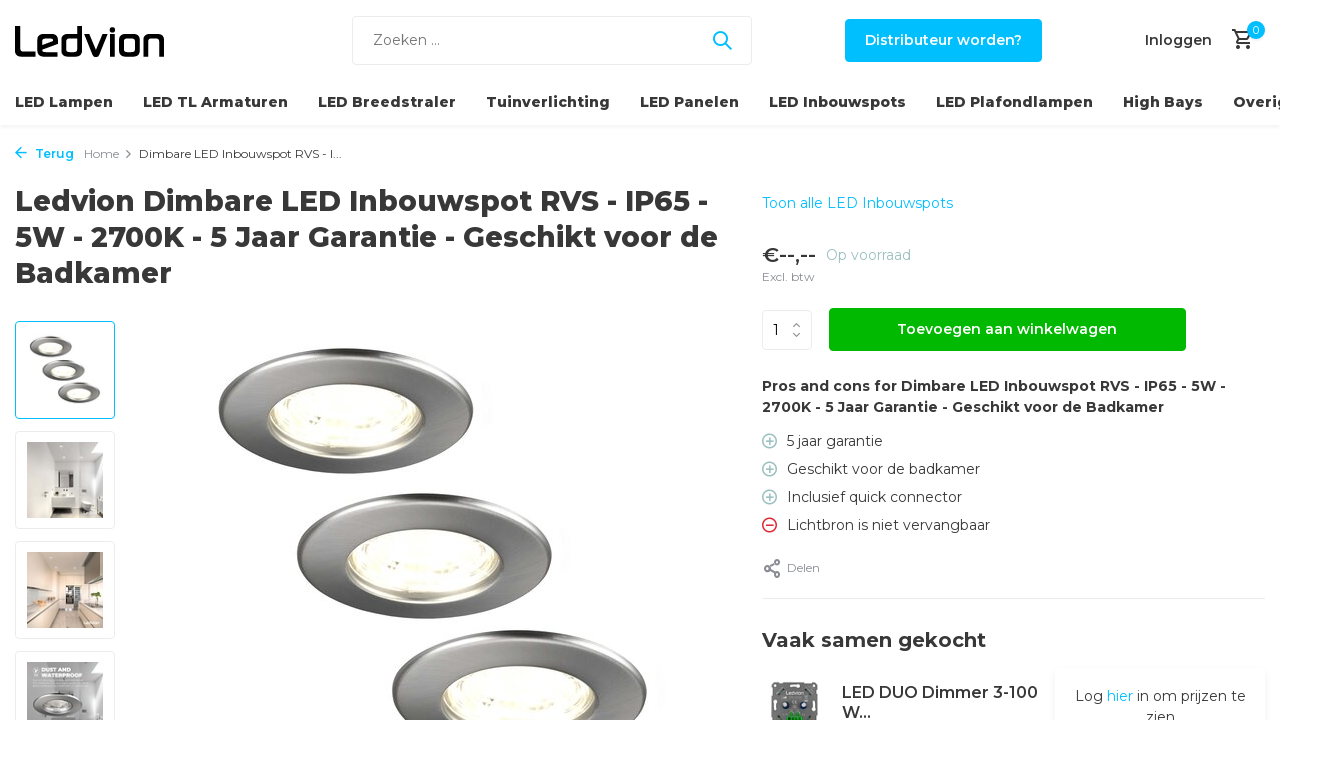

--- FILE ---
content_type: text/html;charset=utf-8
request_url: https://www.ledvion.com/dimbare-led-inbouwspot-rvs-ip65-5w-2700k-oe84mm-5.html
body_size: 11305
content:
<!DOCTYPE html>
<html lang="nl">
  <head>
        <meta charset="utf-8"/>
<!-- [START] 'blocks/head.rain' -->
<!--

  (c) 2008-2026 Lightspeed Netherlands B.V.
  http://www.lightspeedhq.com
  Generated: 23-01-2026 @ 21:39:56

-->
<link rel="canonical" href="https://www.ledvion.com/dimbare-led-inbouwspot-rvs-ip65-5w-2700k-oe84mm-5.html"/>
<link rel="alternate" href="https://www.ledvion.com/index.rss" type="application/rss+xml" title="Nieuwe producten"/>
<meta name="robots" content="noodp,noydir"/>
<meta property="og:url" content="https://www.ledvion.com/dimbare-led-inbouwspot-rvs-ip65-5w-2700k-oe84mm-5.html?source=facebook"/>
<meta property="og:site_name" content="Ledvion.com"/>
<meta property="og:title" content="Ledvion Dimbare LED Inbouwspot RVS - IP65 - 5W - 2700K - 5 Jaar Garantie - Geschikt voor de Badkamer"/>
<meta property="og:image" content="https://cdn.webshopapp.com/shops/334605/files/435311563/ledvion-dimbare-led-inbouwspot-rvs-ip65-5w-2700k-5.jpg"/>
<!--[if lt IE 9]>
<script src="https://cdn.webshopapp.com/assets/html5shiv.js?2025-02-20"></script>
<![endif]-->
<!-- [END] 'blocks/head.rain' -->
    <title>Ledvion Dimbare LED Inbouwspot RVS - IP65 - 5W - 2700K - 5 Jaar Garantie - Geschikt voor de Badkamer - Ledvion.com</title>
    <meta name="description" content="" />
    <meta name="keywords" content="Ledvion, Dimbare, LED, Inbouwspot, RVS, -, IP65, -, 5W, -, 2700K, -, 5, Jaar, Garantie, -, Geschikt, voor, de, Badkamer" />
    <meta http-equiv="X-UA-Compatible" content="IE=edge">
    <meta name="viewport" content="width=device-width, initial-scale=1.0, maximum-scale=5.0, user-scalable=no">
    <meta name="apple-mobile-web-app-capable" content="yes">
    <meta name="apple-mobile-web-app-status-bar-style" content="black">

    <link rel="shortcut icon" href="https://cdn.webshopapp.com/shops/334605/themes/178802/v/1120703/assets/favicon.ico?20220127150858" type="image/x-icon" />
    <link rel="preconnect" href="https://fonts.gstatic.com" />
    <link rel="dns-prefetch" href="https://fonts.gstatic.com">
    <link rel="preconnect" href="https://fonts.googleapis.com">
		<link rel="dns-prefetch" href="https://fonts.googleapis.com">
		<link rel="preconnect" href="https://ajax.googleapis.com">
		<link rel="dns-prefetch" href="https://ajax.googleapis.com">
		<link rel="preconnect" href="https://cdn.webshopapp.com/">
		<link rel="dns-prefetch" href="https://cdn.webshopapp.com/">
    
                        <link rel="preload" href="https://fonts.googleapis.com/css2?family=Montserrat:wght@300;400;600&family=Montserrat:wght@600;700;800&display=swap" as="style" />
    <link rel="preload" href="https://cdn.webshopapp.com/shops/334605/themes/178802/assets/bootstrap-min.css?20250213150220" as="style" />
    <link rel="preload" href="https://cdn.webshopapp.com/shops/334605/themes/178802/assets/owl-carousel-min.css?20250213150220" as="style" />
    <link rel="preload" href="https://cdn.jsdelivr.net/npm/@fancyapps/ui/dist/fancybox.css" as="style" />
    <link rel="preload" href="https://cdn.webshopapp.com/assets/gui-2-0.css?2025-02-20" as="style" />
    <link rel="preload" href="https://cdn.webshopapp.com/assets/gui-responsive-2-0.css?2025-02-20" as="style" />
        	<link rel="preload" href="https://cdn.webshopapp.com/shops/334605/themes/178802/assets/icomoon-medium.ttf?20250213150220" as="font" crossorigin>
        <link rel="preload" href="https://cdn.webshopapp.com/shops/334605/themes/178802/assets/style.css?20250213150220" as="style" />
    <link rel="preload" href="https://cdn.webshopapp.com/shops/334605/themes/178802/assets/custom.css?20250213150220" as="style" />
    
    <script src="https://cdn.webshopapp.com/assets/jquery-1-9-1.js?2025-02-20"></script>
            <link rel="preload" href="https://cdn.webshopapp.com/shops/334605/themes/178802/assets/bootstrap-min.js?20250213150220" as="script">
    <link rel="preload" href="https://cdn.webshopapp.com/assets/gui.js?2025-02-20" as="script">
    <link rel="preload" href="https://cdn.webshopapp.com/assets/gui-responsive-2-0.js?2025-02-20" as="script">
    <link rel="preload" href="https://cdn.webshopapp.com/shops/334605/themes/178802/assets/scripts.js?20250213150220" as="script">
    <link rel="preload" href="https://cdn.webshopapp.com/shops/334605/themes/178802/assets/global.js?20250213150220" as="script">
    
    <meta property="og:title" content="Ledvion Dimbare LED Inbouwspot RVS - IP65 - 5W - 2700K - 5 Jaar Garantie - Geschikt voor de Badkamer">
<meta property="og:type" content="website"> 
<meta property="og:site_name" content="Ledvion.com">
<meta property="og:url" content="https://www.ledvion.com/">
<meta property="og:image" content="https://cdn.webshopapp.com/shops/334605/files/435311563/1000x1000x2/ledvion-dimbare-led-inbouwspot-rvs-ip65-5w-2700k-5.jpg">
<meta name="twitter:title" content="Ledvion Dimbare LED Inbouwspot RVS - IP65 - 5W - 2700K - 5 Jaar Garantie - Geschikt voor de Badkamer">
<meta name="twitter:description" content="">
<meta name="twitter:site" content="Ledvion.com">
<meta name="twitter:card" content="https://cdn.webshopapp.com/shops/334605/themes/178802/v/1108919/assets/logo.png?20220127150858">
<meta name="twitter:image" content="https://cdn.webshopapp.com/shops/334605/themes/178802/assets/share-image.jpg?20250213150220">
<script type="application/ld+json">
  [
        {
      "@context": "https://schema.org/",
      "@type": "BreadcrumbList",
      "itemListElement":
      [
        {
          "@type": "ListItem",
          "position": 1,
          "item": {
            "@id": "https://www.ledvion.com/",
            "name": "Home"
          }
        },
                {
          "@type": "ListItem",
          "position": 2,
          "item":	{
            "@id": "https://www.ledvion.com/dimbare-led-inbouwspot-rvs-ip65-5w-2700k-oe84mm-5.html",
            "name": "Dimbare LED Inbouwspot RVS - IP65 - 5W - 2700K - 5 Jaar Garantie - Geschikt voor de Badkamer"
          }
        }              ]
    },
            {
      "@context": "https://schema.org/",
      "@type": "Product", 
      "name": "Ledvion Dimbare LED Inbouwspot RVS - IP65 - 5W - 2700K - 5 Jaar Garantie - Geschikt voor de Badkamer",
      "url": "https://www.ledvion.com/dimbare-led-inbouwspot-rvs-ip65-5w-2700k-oe84mm-5.html",
      "productID": "145512789",
            "brand": {
        "@type": "Brand",
        "name": "Ledvion"
      },
                  "image": [
            "https://cdn.webshopapp.com/shops/334605/files/435311563/1500x1500x2/ledvion-dimbare-led-inbouwspot-rvs-ip65-5w-2700k-5.jpg",            "https://cdn.webshopapp.com/shops/334605/files/435311563/1500x1500x2/ledvion-dimbare-led-inbouwspot-rvs-ip65-5w-2700k-5.jpg",            "https://cdn.webshopapp.com/shops/334605/files/435311563/1500x1500x2/ledvion-dimbare-led-inbouwspot-rvs-ip65-5w-2700k-5.jpg",            "https://cdn.webshopapp.com/shops/334605/files/435311563/1500x1500x2/ledvion-dimbare-led-inbouwspot-rvs-ip65-5w-2700k-5.jpg",            "https://cdn.webshopapp.com/shops/334605/files/435311563/1500x1500x2/ledvion-dimbare-led-inbouwspot-rvs-ip65-5w-2700k-5.jpg",            "https://cdn.webshopapp.com/shops/334605/files/435311563/1500x1500x2/ledvion-dimbare-led-inbouwspot-rvs-ip65-5w-2700k-5.jpg",            "https://cdn.webshopapp.com/shops/334605/files/435311563/1500x1500x2/ledvion-dimbare-led-inbouwspot-rvs-ip65-5w-2700k-5.jpg",            "https://cdn.webshopapp.com/shops/334605/files/435311563/1500x1500x2/ledvion-dimbare-led-inbouwspot-rvs-ip65-5w-2700k-5.jpg",            "https://cdn.webshopapp.com/shops/334605/files/435311563/1500x1500x2/ledvion-dimbare-led-inbouwspot-rvs-ip65-5w-2700k-5.jpg",            "https://cdn.webshopapp.com/shops/334605/files/435311563/1500x1500x2/ledvion-dimbare-led-inbouwspot-rvs-ip65-5w-2700k-5.jpg"            ],
      "gtin13": "8720707006625",      "mpn": "LV10058_3pack",      "sku": "LV10058_3pack",      "offers": {
        "@type": "Offer",
        "price": "27.95",
        "url": "https://www.ledvion.com/dimbare-led-inbouwspot-rvs-ip65-5w-2700k-oe84mm-5.html",
        "priceValidUntil": "2027-01-23",
        "priceCurrency": "EUR",
                "availability": "https://schema.org/InStock",
        "inventoryLevel": "998"
              }
          },
        {
      "@context": "https://schema.org/",
      "@type": "Organization",
      "url": "https://www.ledvion.com/",
      "name": "Ledvion.com",
      "legalName": "Ledvion.com",
      "description": "",
      "logo": "https://cdn.webshopapp.com/shops/334605/themes/178802/v/1108919/assets/logo.png?20220127150858",
      "image": "https://cdn.webshopapp.com/shops/334605/themes/178802/assets/share-image.jpg?20250213150220",
      "contactPoint": {
        "@type": "ContactPoint",
        "contactType": "Customer service",
        "telephone": ""
      },
      "address": {
        "@type": "PostalAddress",
        "streetAddress": "",
        "addressLocality": "",
        "postalCode": "",
        "addressCountry": "NL"
      }
          },
    { 
      "@context": "https://schema.org/", 
      "@type": "WebSite", 
      "url": "https://www.ledvion.com/", 
      "name": "Ledvion.com",
      "description": "",
      "author": [
        {
          "@type": "Organization",
          "url": "https://www.dmws.nl/",
          "name": "DMWS BV",
          "address": {
            "@type": "PostalAddress",
            "streetAddress": "Wilhelmina plein 25",
            "addressLocality": "Eindhoven",
            "addressRegion": "NB",
            "postalCode": "5611 HG",
            "addressCountry": "NL"
          }
        }
      ]
    }      ]
</script>    
    <link rel="stylesheet" href="https://fonts.googleapis.com/css2?family=Montserrat:wght@300;400;600&family=Montserrat:wght@600;700;800&display=swap" type="text/css">
    <link rel="stylesheet" href="https://cdn.webshopapp.com/shops/334605/themes/178802/assets/bootstrap-min.css?20250213150220" type="text/css">
    <link rel="stylesheet" href="https://cdn.webshopapp.com/shops/334605/themes/178802/assets/owl-carousel-min.css?20250213150220" type="text/css">
    <link rel="stylesheet" href="https://cdn.jsdelivr.net/npm/@fancyapps/ui/dist/fancybox.css" type="text/css">
    <link rel="stylesheet" href="https://cdn.webshopapp.com/assets/gui-2-0.css?2025-02-20" type="text/css">
    <link rel="stylesheet" href="https://cdn.webshopapp.com/assets/gui-responsive-2-0.css?2025-02-20" type="text/css">
    <link rel="stylesheet" href="https://cdn.webshopapp.com/shops/334605/themes/178802/assets/style.css?20250213150220" type="text/css">
    <link rel="stylesheet" href="https://cdn.webshopapp.com/shops/334605/themes/178802/assets/custom.css?20250213150220" type="text/css">
  </head>
  <body>
    <aside id="cart" class="sidebar d-flex cart palette-bg-white"><div class="heading d-none d-sm-block"><i class="icon-x close"></i><h3>Mijn winkelwagen</h3></div><div class="heading d-sm-none palette-bg-accent-light mobile"><i class="icon-x close"></i><h3>Mijn winkelwagen</h3></div><div class="filledCart d-none"><ul class="list-cart list-inline mb-0 scrollbar"></ul><div class="totals-wrap"><p data-cart="total">Totaal (<span class="length">0</span>) producten<span class="amount">€--,--</span></p><p data-cart="shipping" class="shipping d-none">Verzendkosten<span class="positive"><b>Gratis</b></span></p><p data-cart="vat">BTW<span>€--,--</span></p><p class="free-shipping">Shop nog voor <b class="amount">€--,--</b> en je bestelling wordt <b class="positive">Gratis</b> verzonden!</p><p class="total" data-cart="grand-total"><b>Totaalbedrag</b><span class="grey">Incl. btw</span><span><b>€--,--</b></span></p></div><div class="continue d-flex align-items-center"><a href="https://www.ledvion.com/cart/" class="button solid cta">Ja, ik wil dit bestellen</a></div><div class="link">Text under order button</div></div><p class="emptyCart align-items-center">U heeft geen artikelen in uw winkelwagen...</p><div class="bottom d-none d-sm-block"><div class="payments d-flex justify-content-center flex-wrap dmws-payments"></div></div></aside><aside id="sidereview" class="sidebar d-flex palette-bg-white"><div class="heading d-none d-sm-block"><i class="icon-x close"></i><h3>Schrijf je eigen review voor Dimbare LED Inbouwspot RVS - IP65 - 5W - 2700K - 5 Jaar Garantie - Geschikt voor de Badkamer</h3></div><div class="heading d-sm-none palette-bg-black"><i class="icon-x close"></i><h3>Schrijf je eigen review voor Dimbare LED Inbouwspot RVS - IP65 - 5W - 2700K - 5 Jaar Garantie - Geschikt voor de Badkamer</h3></div><form action="https://www.ledvion.com/account/reviewPost/145512789/" method="post" id="form-review"><input type="hidden" name="key" value="8bb903542da8d3354bc9d9258460e1c6"><label for="review-form-score">How many stars do you give us?</label><div class="d-flex align-items-center stars-wrap"><div class="d-flex align-items-center stars"><i class="icon-star active" data-stars="1"></i><i class="icon-star active" data-stars="2"></i><i class="icon-star active" data-stars="3"></i><i class="icon-star active" data-stars="4"></i><i class="icon-star active" data-stars="5"></i></div><span data-message="1" style="display: none;">Only 1 star?</span><span data-message="2" style="display: none;">Yaay 2 stars.</span><span data-message="3" style="display: none;">This is not bad.</span><span data-message="4" style="display: none;">Good, 4 stars!</span><span data-message="5">Fantastic, you give us 5 stars!</span></div><select id="review-form-score" name="score"><option value="1">1 Ster</option><option value="2">2 Ster(ren)</option><option value="3">3 Ster(ren)</option><option value="4">4 Ster(ren)</option><option value="5" selected="selected">5 Ster(ren)</option></select><div><label for="review-form-name">Naam *</label><input id="review-form-name" type="text" name="name" value="" required placeholder="Naam"></div><div><label for="review-form-review">Bericht *</label><textarea id="review-form-review" class="" name="review" required placeholder="Beoordelen"></textarea></div><button type="submit" class="button">Verstuur</button></form></aside><header id="variant-1" class="d-none d-md-block sticky"><div class="sticky"><div class="overlay palette-bg-white"></div><div class="mainbar palette-bg-white"><div class="container"><div class="row align-items-center justify-content-between"><div class="col-12 d-flex align-items-center justify-content-between"><a href="https://www.ledvion.com/" title="Ledvion.com" class="logo nf"><img src="https://cdn.webshopapp.com/shops/334605/files/393422380/ledvion-logo-zwart.svg" alt="Ledvion.com" width="150" height="40" /></a><ul class="d-none d-md-block list-inline mb-0 navigation"></ul><form action="https://www.ledvion.com/search/" method="get" role="search" class="formSearch search-form default"><input type="text" name="q" autocomplete="off" value="" aria-label="Zoeken" placeholder="Zoeken ..." /><i class="icon-x"></i><button type="submit" class="search-btn" title="Zoeken"><i class="icon-search"></i></button><div class="search-results palette-bg-white"><div class="heading">Zoekresultaten voor '<span></span>'</div><ul class="list-inline list-results"></ul><ul class="list-inline list-products"></ul><a href="#" class="all">Bekijk alle resultaten</a></div></form><a href="/account/register/" class="button">Distributeur worden?</a><div class="wrap-cart d-flex align-items-center"><div class="drop-down with-overlay account login"><div class="current"><a href="https://www.ledvion.com/account/login/" aria-label="Mijn account" class="nf"><span class="d-lg-none"><i class="icon-account"></i></span><span class="d-none d-lg-block">Inloggen</span></a></div><div class="drop shadow d-none d-md-block"><ul class="list-inline mb-0"><li><i class="icon-check"></i> Voor 22:00 besteld is morgen in huis</li><li><i class="icon-check"></i> Grote voorraad LED verlichting</li><li><i class="icon-check"></i> Zeer scherpe prijzen</li></ul><div class="d-flex align-items-center justify-content-between"><a href="https://www.ledvion.com/account/login/" class="button">Inloggen</a><span>Nieuw? <a href="https://www.ledvion.com/account/register/">Account aanmaken</a></span></div></div></div><a href="https://www.ledvion.com/cart/" class="pos-r cart nf"><i class="icon-cart"></i><span class="count">0</span></a></div></div></div></div></div><div class="menubar palette-bg-white shadow"><div class="container"><div class="row"><div class="col-12"><div class="menu d-none d-md-flex align-items-center default default mega "><ul class="list-inline mb-0"><li class="list-inline-item has-sub"><a href="https://www.ledvion.com/led-lampen/">LED Lampen</a><ul class="sub palette-bg-white"><li class=""><a href="https://www.ledvion.com/led-lampen/gu10-led-lampen/">GU10 LED Lampen</a></li><li class="has-children"><a href="https://www.ledvion.com/led-lampen/slimme-verlichting/">Slimme Verlichting</a><ul class="subsub palette-bg-white"><li><a href="https://www.ledvion.com/led-lampen/slimme-verlichting/rgb/">RGB</a></li><li><a href="https://www.ledvion.com/led-lampen/slimme-verlichting/standaard/">Standaard</a></li><li><a href="https://www.ledvion.com/led-lampen/slimme-verlichting/accessoires/">Accessoires</a></li><li><a href="https://www.ledvion.com/led-lampen/slimme-verlichting/filament/">Filament</a></li></ul></li><li class=""><a href="https://www.ledvion.com/led-lampen/e27-led-lampen/">E27 LED Lampen</a></li><li class="has-children"><a href="https://www.ledvion.com/led-lampen/led-tl/">LED TL</a><ul class="subsub palette-bg-white"><li><a href="https://www.ledvion.com/led-lampen/led-tl/60-cm/">60 CM</a></li><li><a href="https://www.ledvion.com/led-lampen/led-tl/120-cm/">120 CM</a></li><li><a href="https://www.ledvion.com/led-lampen/led-tl/150-cm/">150 CM</a></li></ul></li></ul></li><li class="list-inline-item has-sub"><a href="https://www.ledvion.com/led-tl-armaturen/">LED TL Armaturen</a><ul class="sub palette-bg-white"><li class="has-children"><a href="https://www.ledvion.com/led-tl-armaturen/led-tl-armatuur-ip65/">LED TL Armatuur IP65</a><ul class="subsub palette-bg-white"><li><a href="https://www.ledvion.com/led-tl-armaturen/led-tl-armatuur-ip65/60-cm/">60 cm</a></li><li><a href="https://www.ledvion.com/led-tl-armaturen/led-tl-armatuur-ip65/120-cm/">120 cm</a></li><li><a href="https://www.ledvion.com/led-tl-armaturen/led-tl-armatuur-ip65/150-cm/">150 cm</a></li></ul></li><li class="has-children"><a href="https://www.ledvion.com/led-tl-armaturen/led-batten/">LED Batten</a><ul class="subsub palette-bg-white"><li><a href="https://www.ledvion.com/led-tl-armaturen/led-batten/60-cm/">60 CM</a></li><li><a href="https://www.ledvion.com/led-tl-armaturen/led-batten/120-cm/">120 CM</a></li><li><a href="https://www.ledvion.com/led-tl-armaturen/led-batten/150-cm/">150 CM</a></li></ul></li></ul></li><li class="list-inline-item has-sub"><a href="https://www.ledvion.com/led-breedstraler/">LED Breedstraler</a><ul class="sub palette-bg-white"><li class=""><a href="https://www.ledvion.com/led-breedstraler/breedstraler-zonder-sensor/">Breedstraler zonder sensor</a></li><li class=""><a href="https://www.ledvion.com/led-breedstraler/breedstraler-met-sensor/">Breedstraler met sensor</a></li></ul></li><li class="list-inline-item has-sub"><a href="https://www.ledvion.com/tuinverlichting/">Tuinverlichting</a><ul class="sub palette-bg-white"><li class="has-children"><a href="https://www.ledvion.com/tuinverlichting/wandlamp-buiten/">Wandlamp Buiten</a><ul class="subsub palette-bg-white"><li><a href="https://www.ledvion.com/tuinverlichting/wandlamp-buiten/wandlamp-buiten-zwart/">Wandlamp Buiten Zwart</a></li><li><a href="https://www.ledvion.com/tuinverlichting/wandlamp-buiten/wandlamp-buiten-wit/">Wandlamp Buiten Wit</a></li><li><a href="https://www.ledvion.com/tuinverlichting/wandlamp-buiten/wandlamp-buiten-antraciet/">Wandlamp Buiten Antraciet</a></li><li><a href="https://www.ledvion.com/tuinverlichting/wandlamp-buiten/wandlamp-buiten-smart/">Wandlamp Buiten Smart</a></li></ul></li><li class=""><a href="https://www.ledvion.com/tuinverlichting/led-prikspots/">LED Prikspots</a></li><li class=""><a href="https://www.ledvion.com/tuinverlichting/led-grondspots/">LED Grondspots</a></li><li class=""><a href="https://www.ledvion.com/tuinverlichting/solar-wandlamp/">Solar Wandlamp</a></li><li class=""><a href="https://www.ledvion.com/tuinverlichting/led-prikkabel/">LED Prikkabel</a></li></ul></li><li class="list-inline-item has-sub"><a href="https://www.ledvion.com/led-panelen/">LED Panelen</a><ul class="sub palette-bg-white"><li class="has-children"><a href="https://www.ledvion.com/led-panelen/led-paneel-60x60/">LED Paneel 60x60</a><ul class="subsub palette-bg-white"><li><a href="https://www.ledvion.com/led-panelen/led-paneel-60x60/3000k/">3000K</a></li><li><a href="https://www.ledvion.com/led-panelen/led-paneel-60x60/4000k/">4000K</a></li><li><a href="https://www.ledvion.com/led-panelen/led-paneel-60x60/6000k/">6000K</a></li></ul></li><li class="has-children"><a href="https://www.ledvion.com/led-panelen/led-paneel-30x120/">LED Paneel 30x120</a><ul class="subsub palette-bg-white"><li><a href="https://www.ledvion.com/led-panelen/led-paneel-30x120/3000k/">3000K</a></li><li><a href="https://www.ledvion.com/led-panelen/led-paneel-30x120/4000k/">4000K</a></li><li><a href="https://www.ledvion.com/led-panelen/led-paneel-30x120/6000k/">6000K</a></li></ul></li><li class="has-children"><a href="https://www.ledvion.com/led-panelen/led-paneel-accessoires/">LED Paneel Accessoires</a><ul class="subsub palette-bg-white"><li><a href="https://www.ledvion.com/led-panelen/led-paneel-accessoires/led-paneel-opbouwframe/">LED Paneel Opbouwframe</a></li><li><a href="https://www.ledvion.com/led-panelen/led-paneel-accessoires/led-paneel-dimmer/">LED Paneel Dimmer</a></li></ul></li></ul></li><li class="list-inline-item has-sub"><a href="https://www.ledvion.com/led-inbouwspots/">LED Inbouwspots</a><ul class="sub palette-bg-white"><li class=""><a href="https://www.ledvion.com/led-inbouwspots/inbouwspots-zwart/">Inbouwspots Zwart</a></li><li class=""><a href="https://www.ledvion.com/led-inbouwspots/inbouwspots-wit/">Inbouwspots Wit</a></li><li class=""><a href="https://www.ledvion.com/led-inbouwspots/inbouwspots-rvs/">Inbouwspots RVS</a></li></ul></li><li class="list-inline-item has-sub"><a href="https://www.ledvion.com/led-plafondlampen/">LED Plafondlampen</a><ul class="sub palette-bg-white"><li class=""><a href="https://www.ledvion.com/led-plafondlampen/led-opbouwspots/">LED Opbouwspots</a></li><li class=""><a href="https://www.ledvion.com/led-plafondlampen/led-plafonnieres/">LED Plafonnières</a></li></ul></li><li class="list-inline-item has-sub"><a href="https://www.ledvion.com/high-bays/">High Bays</a><ul class="sub palette-bg-white"><li class=""><a href="https://www.ledvion.com/high-bays/80-watt/">80 Watt</a></li><li class=""><a href="https://www.ledvion.com/high-bays/100-watt/">100 Watt</a></li><li class=""><a href="https://www.ledvion.com/high-bays/150-watt/">150 Watt</a></li><li class=""><a href="https://www.ledvion.com/high-bays/200-watt/">200 Watt</a></li><li class=""><a href="https://www.ledvion.com/high-bays/240-watt/">240 Watt</a></li></ul></li><li class="list-inline-item has-sub"><a href="https://www.ledvion.com/overig/">Overig</a><ul class="sub palette-bg-white"><li class=""><a href="https://www.ledvion.com/overig/bewegingssensor/">Bewegingssensor</a></li><li class=""><a href="https://www.ledvion.com/overig/installatiekabels/">Installatiekabels</a></li><li class=""><a href="https://www.ledvion.com/overig/led-dimmers/">LED Dimmers</a></li><li class=""><a href="https://www.ledvion.com/overig/kabelverbinders/">Kabelverbinders</a></li><li class=""><a href="https://www.ledvion.com/overig/aansluitmaterialen/">Aansluitmaterialen</a></li><li class=""><a href="https://www.ledvion.com/overig/schemerschakelaar/">Schemerschakelaar</a></li></ul></li></ul></div></div></div></div></div></div><div class="spacetop"></div></header><header id="mobile-variant-3" class="d-md-none mobile-header sticky"><div class="overlay palette-bg-white"></div><div class="top shadow palette-bg-white"><div class="container"><div class="row"><div class="col-12 d-flex align-items-center justify-content-between"><div class="d-md-none mobile-menu"><i class="icon-menu"></i><div class="menu-wrapper"><div class="d-flex align-items-center justify-content-between heading palette-bg-accent-light"><span>Menu</span><i class="icon-x"></i></div><ul class="list-inline mb-0 palette-bg-white"><li class="link"><a href="/account/register/">Distributeur worden?</a></li><li class="categories images"><a href="https://www.ledvion.com/catalog/" data-title="categorieën">Categorieën</a><div class="back">Terug naar <span></span></div><ul><li class="has-sub "><a href="https://www.ledvion.com/led-lampen/" class="nf" data-title="led lampen">LED Lampen<i class="icon-chevron-down"></i></a><ul class="sub"><li class=""><a href="https://www.ledvion.com/led-lampen/gu10-led-lampen/" data-title="gu10 led lampen">GU10 LED Lampen</a></li><li class="has-children"><a href="https://www.ledvion.com/led-lampen/slimme-verlichting/" data-title="slimme verlichting">Slimme Verlichting<i class="icon-chevron-down"></i></a><ul class="sub"><li><a href="https://www.ledvion.com/led-lampen/slimme-verlichting/rgb/" data-title="rgb">RGB</a></li><li><a href="https://www.ledvion.com/led-lampen/slimme-verlichting/standaard/" data-title="standaard">Standaard</a></li><li><a href="https://www.ledvion.com/led-lampen/slimme-verlichting/accessoires/" data-title="accessoires">Accessoires</a></li><li><a href="https://www.ledvion.com/led-lampen/slimme-verlichting/filament/" data-title="filament">Filament</a></li></ul></li><li class=""><a href="https://www.ledvion.com/led-lampen/e27-led-lampen/" data-title="e27 led lampen">E27 LED Lampen</a></li><li class="has-children"><a href="https://www.ledvion.com/led-lampen/led-tl/" data-title="led tl">LED TL<i class="icon-chevron-down"></i></a><ul class="sub"><li><a href="https://www.ledvion.com/led-lampen/led-tl/60-cm/" data-title="60 cm">60 CM</a></li><li><a href="https://www.ledvion.com/led-lampen/led-tl/120-cm/" data-title="120 cm">120 CM</a></li><li><a href="https://www.ledvion.com/led-lampen/led-tl/150-cm/" data-title="150 cm">150 CM</a></li></ul></li></ul></li><li class="has-sub "><a href="https://www.ledvion.com/led-tl-armaturen/" class="nf" data-title="led tl armaturen">LED TL Armaturen<i class="icon-chevron-down"></i></a><ul class="sub"><li class="has-children"><a href="https://www.ledvion.com/led-tl-armaturen/led-tl-armatuur-ip65/" data-title="led tl armatuur ip65">LED TL Armatuur IP65<i class="icon-chevron-down"></i></a><ul class="sub"><li><a href="https://www.ledvion.com/led-tl-armaturen/led-tl-armatuur-ip65/60-cm/" data-title="60 cm">60 cm</a></li><li><a href="https://www.ledvion.com/led-tl-armaturen/led-tl-armatuur-ip65/120-cm/" data-title="120 cm">120 cm</a></li><li><a href="https://www.ledvion.com/led-tl-armaturen/led-tl-armatuur-ip65/150-cm/" data-title="150 cm">150 cm</a></li></ul></li><li class="has-children"><a href="https://www.ledvion.com/led-tl-armaturen/led-batten/" data-title="led batten">LED Batten<i class="icon-chevron-down"></i></a><ul class="sub"><li><a href="https://www.ledvion.com/led-tl-armaturen/led-batten/60-cm/" data-title="60 cm">60 CM</a></li><li><a href="https://www.ledvion.com/led-tl-armaturen/led-batten/120-cm/" data-title="120 cm">120 CM</a></li><li><a href="https://www.ledvion.com/led-tl-armaturen/led-batten/150-cm/" data-title="150 cm">150 CM</a></li></ul></li></ul></li><li class="has-sub "><a href="https://www.ledvion.com/led-breedstraler/" class="nf" data-title="led breedstraler">LED Breedstraler<i class="icon-chevron-down"></i></a><ul class="sub"><li class=""><a href="https://www.ledvion.com/led-breedstraler/breedstraler-zonder-sensor/" data-title="breedstraler zonder sensor">Breedstraler zonder sensor</a></li><li class=""><a href="https://www.ledvion.com/led-breedstraler/breedstraler-met-sensor/" data-title="breedstraler met sensor">Breedstraler met sensor</a></li></ul></li><li class="has-sub "><a href="https://www.ledvion.com/tuinverlichting/" class="nf" data-title="tuinverlichting">Tuinverlichting<i class="icon-chevron-down"></i></a><ul class="sub"><li class="has-children"><a href="https://www.ledvion.com/tuinverlichting/wandlamp-buiten/" data-title="wandlamp buiten">Wandlamp Buiten<i class="icon-chevron-down"></i></a><ul class="sub"><li><a href="https://www.ledvion.com/tuinverlichting/wandlamp-buiten/wandlamp-buiten-zwart/" data-title="wandlamp buiten zwart">Wandlamp Buiten Zwart</a></li><li><a href="https://www.ledvion.com/tuinverlichting/wandlamp-buiten/wandlamp-buiten-wit/" data-title="wandlamp buiten wit">Wandlamp Buiten Wit</a></li><li><a href="https://www.ledvion.com/tuinverlichting/wandlamp-buiten/wandlamp-buiten-antraciet/" data-title="wandlamp buiten antraciet">Wandlamp Buiten Antraciet</a></li><li><a href="https://www.ledvion.com/tuinverlichting/wandlamp-buiten/wandlamp-buiten-smart/" data-title="wandlamp buiten smart">Wandlamp Buiten Smart</a></li></ul></li><li class=""><a href="https://www.ledvion.com/tuinverlichting/led-prikspots/" data-title="led prikspots">LED Prikspots</a></li><li class=""><a href="https://www.ledvion.com/tuinverlichting/led-grondspots/" data-title="led grondspots">LED Grondspots</a></li><li class=""><a href="https://www.ledvion.com/tuinverlichting/solar-wandlamp/" data-title="solar wandlamp">Solar Wandlamp</a></li><li class=""><a href="https://www.ledvion.com/tuinverlichting/led-prikkabel/" data-title="led prikkabel">LED Prikkabel</a></li></ul></li><li class="has-sub "><a href="https://www.ledvion.com/led-panelen/" class="nf" data-title="led panelen">LED Panelen<i class="icon-chevron-down"></i></a><ul class="sub"><li class="has-children"><a href="https://www.ledvion.com/led-panelen/led-paneel-60x60/" data-title="led paneel 60x60">LED Paneel 60x60<i class="icon-chevron-down"></i></a><ul class="sub"><li><a href="https://www.ledvion.com/led-panelen/led-paneel-60x60/3000k/" data-title="3000k">3000K</a></li><li><a href="https://www.ledvion.com/led-panelen/led-paneel-60x60/4000k/" data-title="4000k">4000K</a></li><li><a href="https://www.ledvion.com/led-panelen/led-paneel-60x60/6000k/" data-title="6000k">6000K</a></li></ul></li><li class="has-children"><a href="https://www.ledvion.com/led-panelen/led-paneel-30x120/" data-title="led paneel 30x120">LED Paneel 30x120<i class="icon-chevron-down"></i></a><ul class="sub"><li><a href="https://www.ledvion.com/led-panelen/led-paneel-30x120/3000k/" data-title="3000k">3000K</a></li><li><a href="https://www.ledvion.com/led-panelen/led-paneel-30x120/4000k/" data-title="4000k">4000K</a></li><li><a href="https://www.ledvion.com/led-panelen/led-paneel-30x120/6000k/" data-title="6000k">6000K</a></li></ul></li><li class="has-children"><a href="https://www.ledvion.com/led-panelen/led-paneel-accessoires/" data-title="led paneel accessoires">LED Paneel Accessoires<i class="icon-chevron-down"></i></a><ul class="sub"><li><a href="https://www.ledvion.com/led-panelen/led-paneel-accessoires/led-paneel-opbouwframe/" data-title="led paneel opbouwframe">LED Paneel Opbouwframe</a></li><li><a href="https://www.ledvion.com/led-panelen/led-paneel-accessoires/led-paneel-dimmer/" data-title="led paneel dimmer">LED Paneel Dimmer</a></li></ul></li></ul></li><li class="has-sub "><a href="https://www.ledvion.com/led-inbouwspots/" class="nf" data-title="led inbouwspots">LED Inbouwspots<i class="icon-chevron-down"></i></a><ul class="sub"><li class=""><a href="https://www.ledvion.com/led-inbouwspots/inbouwspots-zwart/" data-title="inbouwspots zwart">Inbouwspots Zwart</a></li><li class=""><a href="https://www.ledvion.com/led-inbouwspots/inbouwspots-wit/" data-title="inbouwspots wit">Inbouwspots Wit</a></li><li class=""><a href="https://www.ledvion.com/led-inbouwspots/inbouwspots-rvs/" data-title="inbouwspots rvs">Inbouwspots RVS</a></li></ul></li><li class="has-sub "><a href="https://www.ledvion.com/led-plafondlampen/" class="nf" data-title="led plafondlampen">LED Plafondlampen<i class="icon-chevron-down"></i></a><ul class="sub"><li class=""><a href="https://www.ledvion.com/led-plafondlampen/led-opbouwspots/" data-title="led opbouwspots">LED Opbouwspots</a></li><li class=""><a href="https://www.ledvion.com/led-plafondlampen/led-plafonnieres/" data-title="led plafonnières">LED Plafonnières</a></li></ul></li><li class="has-sub "><a href="https://www.ledvion.com/high-bays/" class="nf" data-title="high bays">High Bays<i class="icon-chevron-down"></i></a><ul class="sub"><li class=""><a href="https://www.ledvion.com/high-bays/80-watt/" data-title="80 watt">80 Watt</a></li><li class=""><a href="https://www.ledvion.com/high-bays/100-watt/" data-title="100 watt">100 Watt</a></li><li class=""><a href="https://www.ledvion.com/high-bays/150-watt/" data-title="150 watt">150 Watt</a></li><li class=""><a href="https://www.ledvion.com/high-bays/200-watt/" data-title="200 watt">200 Watt</a></li><li class=""><a href="https://www.ledvion.com/high-bays/240-watt/" data-title="240 watt">240 Watt</a></li></ul></li><li class="has-sub "><a href="https://www.ledvion.com/overig/" class="nf" data-title="overig">Overig<i class="icon-chevron-down"></i></a><ul class="sub"><li class=""><a href="https://www.ledvion.com/overig/bewegingssensor/" data-title="bewegingssensor">Bewegingssensor</a></li><li class=""><a href="https://www.ledvion.com/overig/installatiekabels/" data-title="installatiekabels">Installatiekabels</a></li><li class=""><a href="https://www.ledvion.com/overig/led-dimmers/" data-title="led dimmers">LED Dimmers</a></li><li class=""><a href="https://www.ledvion.com/overig/kabelverbinders/" data-title="kabelverbinders">Kabelverbinders</a></li><li class=""><a href="https://www.ledvion.com/overig/aansluitmaterialen/" data-title="aansluitmaterialen">Aansluitmaterialen</a></li><li class=""><a href="https://www.ledvion.com/overig/schemerschakelaar/" data-title="schemerschakelaar">Schemerschakelaar</a></li></ul></li></ul></li></ul></div></div><a href="https://www.ledvion.com/" title="Ledvion.com" class="logo nf"><img src="https://cdn.webshopapp.com/shops/334605/files/393422380/ledvion-logo-zwart.svg" alt="Ledvion.com" width="150" height="40" /></a><div class="search-m"></div><div class="wrap-cart d-flex align-items-center"><div class="drop-down with-overlay account login"><div class="current"><a href="https://www.ledvion.com/account/login/" aria-label="Mijn account" class="nf"><span class="d-lg-none"><i class="icon-account"></i></span><span class="d-none d-lg-block">Inloggen</span></a></div><div class="drop shadow d-none d-md-block"><ul class="list-inline mb-0"><li><i class="icon-check"></i> Voor 22:00 besteld is morgen in huis</li><li><i class="icon-check"></i> Grote voorraad LED verlichting</li><li><i class="icon-check"></i> Zeer scherpe prijzen</li></ul><div class="d-flex align-items-center justify-content-between"><a href="https://www.ledvion.com/account/login/" class="button">Inloggen</a><span>Nieuw? <a href="https://www.ledvion.com/account/register/">Account aanmaken</a></span></div></div></div><a href="https://www.ledvion.com/cart/" class="pos-r cart nf"><i class="icon-cart"></i><span class="count">0</span></a></div></div></div></div></div><div class="sub palette-bg-light"><div class="container"><div class="row align-items-center justify-content-between"><div class="col-12"></div></div></div></div></header><nav class="breadcrumbs"><div class="container"><div class="row"><div class="col-12"><ol class="d-flex align-items-center flex-wrap"><li class="accent"><a href="javascript: history.go(-1)"><i class="icon-arrow"></i> Terug</a></li><li class="item icon"><a href="https://www.ledvion.com/">Home <i class="icon-chevron-down"></i></a></li><li class="item">Dimbare LED Inbouwspot RVS - I...</li></ol></div></div></div></nav><div class="popup custom images"><div class="container"><div class="wrap d-flex"><i class="icon-x"></i><div class="content"><div class="slider owl-carousel dots"><div class="image d-flex align-items-center justify-content-center"><img 
                   alt="Ledvion Dimbare LED Inbouwspot RVS - IP65 - 5W - 2700K - 5 Jaar Garantie - Geschikt voor de Badkamer"
                   title="Ledvion Dimbare LED Inbouwspot RVS - IP65 - 5W - 2700K - 5 Jaar Garantie - Geschikt voor de Badkamer"
                   class="lazy owl-lazy"
                   src="https://cdn.webshopapp.com/shops/334605/themes/178802/assets/lazy-preload.jpg?20250213150220"
                   data-src="https://cdn.webshopapp.com/shops/334605/files/435311563/1280x1000x3/ledvion-dimbare-led-inbouwspot-rvs-ip65-5w-2700k-5.jpg"
                   data-srcset="https://cdn.webshopapp.com/shops/334605/files/435311563/1280x1000x3/ledvion-dimbare-led-inbouwspot-rvs-ip65-5w-2700k-5.jpg 1x, https://cdn.webshopapp.com/shops/334605/files/435311563/2560x2000x3/ledvion-dimbare-led-inbouwspot-rvs-ip65-5w-2700k-5.jpg 2x"
                   data-sizes="1280w"
                   width="1280"
                   height="1000"
                 /></div><div class="image d-flex align-items-center justify-content-center"><img 
                   alt="Ledvion Dimbare LED Inbouwspot RVS - IP65 - 5W - 2700K - 5 Jaar Garantie - Geschikt voor de Badkamer"
                   title="Ledvion Dimbare LED Inbouwspot RVS - IP65 - 5W - 2700K - 5 Jaar Garantie - Geschikt voor de Badkamer"
                   class="lazy owl-lazy"
                   src="https://cdn.webshopapp.com/shops/334605/themes/178802/assets/lazy-preload.jpg?20250213150220"
                   data-src="https://cdn.webshopapp.com/shops/334605/files/435311565/1280x1000x3/ledvion-dimbare-led-inbouwspot-rvs-ip65-5w-2700k-5.jpg"
                   data-srcset="https://cdn.webshopapp.com/shops/334605/files/435311565/1280x1000x3/ledvion-dimbare-led-inbouwspot-rvs-ip65-5w-2700k-5.jpg 1x, https://cdn.webshopapp.com/shops/334605/files/435311565/2560x2000x3/ledvion-dimbare-led-inbouwspot-rvs-ip65-5w-2700k-5.jpg 2x"
                   data-sizes="1280w"
                   width="1280"
                   height="1000"
                 /></div><div class="image d-flex align-items-center justify-content-center"><img 
                   alt="Ledvion Dimbare LED Inbouwspot RVS - IP65 - 5W - 2700K - 5 Jaar Garantie - Geschikt voor de Badkamer"
                   title="Ledvion Dimbare LED Inbouwspot RVS - IP65 - 5W - 2700K - 5 Jaar Garantie - Geschikt voor de Badkamer"
                   class="lazy owl-lazy"
                   src="https://cdn.webshopapp.com/shops/334605/themes/178802/assets/lazy-preload.jpg?20250213150220"
                   data-src="https://cdn.webshopapp.com/shops/334605/files/435311566/1280x1000x3/ledvion-dimbare-led-inbouwspot-rvs-ip65-5w-2700k-5.jpg"
                   data-srcset="https://cdn.webshopapp.com/shops/334605/files/435311566/1280x1000x3/ledvion-dimbare-led-inbouwspot-rvs-ip65-5w-2700k-5.jpg 1x, https://cdn.webshopapp.com/shops/334605/files/435311566/2560x2000x3/ledvion-dimbare-led-inbouwspot-rvs-ip65-5w-2700k-5.jpg 2x"
                   data-sizes="1280w"
                   width="1280"
                   height="1000"
                 /></div><div class="image d-flex align-items-center justify-content-center"><img 
                   alt="Ledvion Dimbare LED Inbouwspot RVS - IP65 - 5W - 2700K - 5 Jaar Garantie - Geschikt voor de Badkamer"
                   title="Ledvion Dimbare LED Inbouwspot RVS - IP65 - 5W - 2700K - 5 Jaar Garantie - Geschikt voor de Badkamer"
                   class="lazy owl-lazy"
                   src="https://cdn.webshopapp.com/shops/334605/themes/178802/assets/lazy-preload.jpg?20250213150220"
                   data-src="https://cdn.webshopapp.com/shops/334605/files/435311568/1280x1000x3/ledvion-dimbare-led-inbouwspot-rvs-ip65-5w-2700k-5.jpg"
                   data-srcset="https://cdn.webshopapp.com/shops/334605/files/435311568/1280x1000x3/ledvion-dimbare-led-inbouwspot-rvs-ip65-5w-2700k-5.jpg 1x, https://cdn.webshopapp.com/shops/334605/files/435311568/2560x2000x3/ledvion-dimbare-led-inbouwspot-rvs-ip65-5w-2700k-5.jpg 2x"
                   data-sizes="1280w"
                   width="1280"
                   height="1000"
                 /></div><div class="image d-flex align-items-center justify-content-center"><img 
                   alt="Ledvion Dimbare LED Inbouwspot RVS - IP65 - 5W - 2700K - 5 Jaar Garantie - Geschikt voor de Badkamer"
                   title="Ledvion Dimbare LED Inbouwspot RVS - IP65 - 5W - 2700K - 5 Jaar Garantie - Geschikt voor de Badkamer"
                   class="lazy owl-lazy"
                   src="https://cdn.webshopapp.com/shops/334605/themes/178802/assets/lazy-preload.jpg?20250213150220"
                   data-src="https://cdn.webshopapp.com/shops/334605/files/435311569/1280x1000x3/ledvion-dimbare-led-inbouwspot-rvs-ip65-5w-2700k-5.jpg"
                   data-srcset="https://cdn.webshopapp.com/shops/334605/files/435311569/1280x1000x3/ledvion-dimbare-led-inbouwspot-rvs-ip65-5w-2700k-5.jpg 1x, https://cdn.webshopapp.com/shops/334605/files/435311569/2560x2000x3/ledvion-dimbare-led-inbouwspot-rvs-ip65-5w-2700k-5.jpg 2x"
                   data-sizes="1280w"
                   width="1280"
                   height="1000"
                 /></div><div class="image d-flex align-items-center justify-content-center"><img 
                   alt="Ledvion Dimbare LED Inbouwspot RVS - IP65 - 5W - 2700K - 5 Jaar Garantie - Geschikt voor de Badkamer"
                   title="Ledvion Dimbare LED Inbouwspot RVS - IP65 - 5W - 2700K - 5 Jaar Garantie - Geschikt voor de Badkamer"
                   class="lazy owl-lazy"
                   src="https://cdn.webshopapp.com/shops/334605/themes/178802/assets/lazy-preload.jpg?20250213150220"
                   data-src="https://cdn.webshopapp.com/shops/334605/files/435311573/1280x1000x3/ledvion-dimbare-led-inbouwspot-rvs-ip65-5w-2700k-5.jpg"
                   data-srcset="https://cdn.webshopapp.com/shops/334605/files/435311573/1280x1000x3/ledvion-dimbare-led-inbouwspot-rvs-ip65-5w-2700k-5.jpg 1x, https://cdn.webshopapp.com/shops/334605/files/435311573/2560x2000x3/ledvion-dimbare-led-inbouwspot-rvs-ip65-5w-2700k-5.jpg 2x"
                   data-sizes="1280w"
                   width="1280"
                   height="1000"
                 /></div><div class="image d-flex align-items-center justify-content-center"><img 
                   alt="Ledvion Dimbare LED Inbouwspot RVS - IP65 - 5W - 2700K - 5 Jaar Garantie - Geschikt voor de Badkamer"
                   title="Ledvion Dimbare LED Inbouwspot RVS - IP65 - 5W - 2700K - 5 Jaar Garantie - Geschikt voor de Badkamer"
                   class="lazy owl-lazy"
                   src="https://cdn.webshopapp.com/shops/334605/themes/178802/assets/lazy-preload.jpg?20250213150220"
                   data-src="https://cdn.webshopapp.com/shops/334605/files/435311575/1280x1000x3/ledvion-dimbare-led-inbouwspot-rvs-ip65-5w-2700k-5.jpg"
                   data-srcset="https://cdn.webshopapp.com/shops/334605/files/435311575/1280x1000x3/ledvion-dimbare-led-inbouwspot-rvs-ip65-5w-2700k-5.jpg 1x, https://cdn.webshopapp.com/shops/334605/files/435311575/2560x2000x3/ledvion-dimbare-led-inbouwspot-rvs-ip65-5w-2700k-5.jpg 2x"
                   data-sizes="1280w"
                   width="1280"
                   height="1000"
                 /></div><div class="image d-flex align-items-center justify-content-center"><img 
                   alt="Ledvion Dimbare LED Inbouwspot RVS - IP65 - 5W - 2700K - 5 Jaar Garantie - Geschikt voor de Badkamer"
                   title="Ledvion Dimbare LED Inbouwspot RVS - IP65 - 5W - 2700K - 5 Jaar Garantie - Geschikt voor de Badkamer"
                   class="lazy owl-lazy"
                   src="https://cdn.webshopapp.com/shops/334605/themes/178802/assets/lazy-preload.jpg?20250213150220"
                   data-src="https://cdn.webshopapp.com/shops/334605/files/435311577/1280x1000x3/ledvion-dimbare-led-inbouwspot-rvs-ip65-5w-2700k-5.jpg"
                   data-srcset="https://cdn.webshopapp.com/shops/334605/files/435311577/1280x1000x3/ledvion-dimbare-led-inbouwspot-rvs-ip65-5w-2700k-5.jpg 1x, https://cdn.webshopapp.com/shops/334605/files/435311577/2560x2000x3/ledvion-dimbare-led-inbouwspot-rvs-ip65-5w-2700k-5.jpg 2x"
                   data-sizes="1280w"
                   width="1280"
                   height="1000"
                 /></div><div class="image d-flex align-items-center justify-content-center"><img 
                   alt="Ledvion Dimbare LED Inbouwspot RVS - IP65 - 5W - 2700K - 5 Jaar Garantie - Geschikt voor de Badkamer"
                   title="Ledvion Dimbare LED Inbouwspot RVS - IP65 - 5W - 2700K - 5 Jaar Garantie - Geschikt voor de Badkamer"
                   class="lazy owl-lazy"
                   src="https://cdn.webshopapp.com/shops/334605/themes/178802/assets/lazy-preload.jpg?20250213150220"
                   data-src="https://cdn.webshopapp.com/shops/334605/files/435311578/1280x1000x3/ledvion-dimbare-led-inbouwspot-rvs-ip65-5w-2700k-5.jpg"
                   data-srcset="https://cdn.webshopapp.com/shops/334605/files/435311578/1280x1000x3/ledvion-dimbare-led-inbouwspot-rvs-ip65-5w-2700k-5.jpg 1x, https://cdn.webshopapp.com/shops/334605/files/435311578/2560x2000x3/ledvion-dimbare-led-inbouwspot-rvs-ip65-5w-2700k-5.jpg 2x"
                   data-sizes="1280w"
                   width="1280"
                   height="1000"
                 /></div><div class="image d-flex align-items-center justify-content-center"><img 
                   alt="Ledvion Dimbare LED Inbouwspot RVS - IP65 - 5W - 2700K - 5 Jaar Garantie - Geschikt voor de Badkamer"
                   title="Ledvion Dimbare LED Inbouwspot RVS - IP65 - 5W - 2700K - 5 Jaar Garantie - Geschikt voor de Badkamer"
                   class="lazy owl-lazy"
                   src="https://cdn.webshopapp.com/shops/334605/themes/178802/assets/lazy-preload.jpg?20250213150220"
                   data-src="https://cdn.webshopapp.com/shops/334605/files/435311582/1280x1000x3/ledvion-dimbare-led-inbouwspot-rvs-ip65-5w-2700k-5.jpg"
                   data-srcset="https://cdn.webshopapp.com/shops/334605/files/435311582/1280x1000x3/ledvion-dimbare-led-inbouwspot-rvs-ip65-5w-2700k-5.jpg 1x, https://cdn.webshopapp.com/shops/334605/files/435311582/2560x2000x3/ledvion-dimbare-led-inbouwspot-rvs-ip65-5w-2700k-5.jpg 2x"
                   data-sizes="1280w"
                   width="1280"
                   height="1000"
                 /></div></div><h3>Dimbare LED Inbouwspot RVS - IP65 - 5W - 2700K - 5 Jaar Garantie - Geschikt voor de Badkamer</h3><div class="link"><i class="icon-arrow"></i> Terug naar Product</div></div></div></div></div><article id="product"><div class="container"><div class="row content"><div class="col-12 col-md-6 col-lg-7"><h1 class="h1">Ledvion Dimbare LED Inbouwspot RVS - IP65 - 5W - 2700K - 5 Jaar Garantie - Geschikt voor de Badkamer</h1><div class="images d-flex"><div class="thumbs d-none d-md-block"><i class="icon-chevron-down up hide"></i><div class="wrap"><div class="owl-carousel"><div class="item"><img 
                       alt="Ledvion Dimbare LED Inbouwspot RVS - IP65 - 5W - 2700K - 5 Jaar Garantie - Geschikt voor de Badkamer"
                       title="Ledvion Dimbare LED Inbouwspot RVS - IP65 - 5W - 2700K - 5 Jaar Garantie - Geschikt voor de Badkamer"
                       class="lazy owl-lazy"
                       src="https://cdn.webshopapp.com/shops/334605/themes/178802/assets/lazy-preload.jpg?20250213150220"
                       data-src="https://cdn.webshopapp.com/shops/334605/files/435311563/78x78x2/ledvion-dimbare-led-inbouwspot-rvs-ip65-5w-2700k-5.jpg"
                       data-srcset="https://cdn.webshopapp.com/shops/334605/files/435311563/78x78x2/ledvion-dimbare-led-inbouwspot-rvs-ip65-5w-2700k-5.jpg 1x, https://cdn.webshopapp.com/shops/334605/files/435311563/156x156x2/ledvion-dimbare-led-inbouwspot-rvs-ip65-5w-2700k-5.jpg 2x"
                       data-sizes="78w"
                       width="78"
                       height="78"
                     /></div><div class="item"><img 
                       alt="Ledvion Dimbare LED Inbouwspot RVS - IP65 - 5W - 2700K - 5 Jaar Garantie - Geschikt voor de Badkamer"
                       title="Ledvion Dimbare LED Inbouwspot RVS - IP65 - 5W - 2700K - 5 Jaar Garantie - Geschikt voor de Badkamer"
                       class="lazy owl-lazy"
                       src="https://cdn.webshopapp.com/shops/334605/themes/178802/assets/lazy-preload.jpg?20250213150220"
                       data-src="https://cdn.webshopapp.com/shops/334605/files/435311565/78x78x2/ledvion-dimbare-led-inbouwspot-rvs-ip65-5w-2700k-5.jpg"
                       data-srcset="https://cdn.webshopapp.com/shops/334605/files/435311565/78x78x2/ledvion-dimbare-led-inbouwspot-rvs-ip65-5w-2700k-5.jpg 1x, https://cdn.webshopapp.com/shops/334605/files/435311565/156x156x2/ledvion-dimbare-led-inbouwspot-rvs-ip65-5w-2700k-5.jpg 2x"
                       data-sizes="78w"
                       width="78"
                       height="78"
                     /></div><div class="item"><img 
                       alt="Ledvion Dimbare LED Inbouwspot RVS - IP65 - 5W - 2700K - 5 Jaar Garantie - Geschikt voor de Badkamer"
                       title="Ledvion Dimbare LED Inbouwspot RVS - IP65 - 5W - 2700K - 5 Jaar Garantie - Geschikt voor de Badkamer"
                       class="lazy owl-lazy"
                       src="https://cdn.webshopapp.com/shops/334605/themes/178802/assets/lazy-preload.jpg?20250213150220"
                       data-src="https://cdn.webshopapp.com/shops/334605/files/435311566/78x78x2/ledvion-dimbare-led-inbouwspot-rvs-ip65-5w-2700k-5.jpg"
                       data-srcset="https://cdn.webshopapp.com/shops/334605/files/435311566/78x78x2/ledvion-dimbare-led-inbouwspot-rvs-ip65-5w-2700k-5.jpg 1x, https://cdn.webshopapp.com/shops/334605/files/435311566/156x156x2/ledvion-dimbare-led-inbouwspot-rvs-ip65-5w-2700k-5.jpg 2x"
                       data-sizes="78w"
                       width="78"
                       height="78"
                     /></div><div class="item"><img 
                       alt="Ledvion Dimbare LED Inbouwspot RVS - IP65 - 5W - 2700K - 5 Jaar Garantie - Geschikt voor de Badkamer"
                       title="Ledvion Dimbare LED Inbouwspot RVS - IP65 - 5W - 2700K - 5 Jaar Garantie - Geschikt voor de Badkamer"
                       class="lazy owl-lazy"
                       src="https://cdn.webshopapp.com/shops/334605/themes/178802/assets/lazy-preload.jpg?20250213150220"
                       data-src="https://cdn.webshopapp.com/shops/334605/files/435311568/78x78x2/ledvion-dimbare-led-inbouwspot-rvs-ip65-5w-2700k-5.jpg"
                       data-srcset="https://cdn.webshopapp.com/shops/334605/files/435311568/78x78x2/ledvion-dimbare-led-inbouwspot-rvs-ip65-5w-2700k-5.jpg 1x, https://cdn.webshopapp.com/shops/334605/files/435311568/156x156x2/ledvion-dimbare-led-inbouwspot-rvs-ip65-5w-2700k-5.jpg 2x"
                       data-sizes="78w"
                       width="78"
                       height="78"
                     /></div><div class="item"><img 
                       alt="Ledvion Dimbare LED Inbouwspot RVS - IP65 - 5W - 2700K - 5 Jaar Garantie - Geschikt voor de Badkamer"
                       title="Ledvion Dimbare LED Inbouwspot RVS - IP65 - 5W - 2700K - 5 Jaar Garantie - Geschikt voor de Badkamer"
                       class="lazy owl-lazy"
                       src="https://cdn.webshopapp.com/shops/334605/themes/178802/assets/lazy-preload.jpg?20250213150220"
                       data-src="https://cdn.webshopapp.com/shops/334605/files/435311569/78x78x2/ledvion-dimbare-led-inbouwspot-rvs-ip65-5w-2700k-5.jpg"
                       data-srcset="https://cdn.webshopapp.com/shops/334605/files/435311569/78x78x2/ledvion-dimbare-led-inbouwspot-rvs-ip65-5w-2700k-5.jpg 1x, https://cdn.webshopapp.com/shops/334605/files/435311569/156x156x2/ledvion-dimbare-led-inbouwspot-rvs-ip65-5w-2700k-5.jpg 2x"
                       data-sizes="78w"
                       width="78"
                       height="78"
                     /></div><div class="item"><img 
                       alt="Ledvion Dimbare LED Inbouwspot RVS - IP65 - 5W - 2700K - 5 Jaar Garantie - Geschikt voor de Badkamer"
                       title="Ledvion Dimbare LED Inbouwspot RVS - IP65 - 5W - 2700K - 5 Jaar Garantie - Geschikt voor de Badkamer"
                       class="lazy owl-lazy"
                       src="https://cdn.webshopapp.com/shops/334605/themes/178802/assets/lazy-preload.jpg?20250213150220"
                       data-src="https://cdn.webshopapp.com/shops/334605/files/435311573/78x78x2/ledvion-dimbare-led-inbouwspot-rvs-ip65-5w-2700k-5.jpg"
                       data-srcset="https://cdn.webshopapp.com/shops/334605/files/435311573/78x78x2/ledvion-dimbare-led-inbouwspot-rvs-ip65-5w-2700k-5.jpg 1x, https://cdn.webshopapp.com/shops/334605/files/435311573/156x156x2/ledvion-dimbare-led-inbouwspot-rvs-ip65-5w-2700k-5.jpg 2x"
                       data-sizes="78w"
                       width="78"
                       height="78"
                     /></div><div class="item"><img 
                       alt="Ledvion Dimbare LED Inbouwspot RVS - IP65 - 5W - 2700K - 5 Jaar Garantie - Geschikt voor de Badkamer"
                       title="Ledvion Dimbare LED Inbouwspot RVS - IP65 - 5W - 2700K - 5 Jaar Garantie - Geschikt voor de Badkamer"
                       class="lazy owl-lazy"
                       src="https://cdn.webshopapp.com/shops/334605/themes/178802/assets/lazy-preload.jpg?20250213150220"
                       data-src="https://cdn.webshopapp.com/shops/334605/files/435311575/78x78x2/ledvion-dimbare-led-inbouwspot-rvs-ip65-5w-2700k-5.jpg"
                       data-srcset="https://cdn.webshopapp.com/shops/334605/files/435311575/78x78x2/ledvion-dimbare-led-inbouwspot-rvs-ip65-5w-2700k-5.jpg 1x, https://cdn.webshopapp.com/shops/334605/files/435311575/156x156x2/ledvion-dimbare-led-inbouwspot-rvs-ip65-5w-2700k-5.jpg 2x"
                       data-sizes="78w"
                       width="78"
                       height="78"
                     /></div><div class="item"><img 
                       alt="Ledvion Dimbare LED Inbouwspot RVS - IP65 - 5W - 2700K - 5 Jaar Garantie - Geschikt voor de Badkamer"
                       title="Ledvion Dimbare LED Inbouwspot RVS - IP65 - 5W - 2700K - 5 Jaar Garantie - Geschikt voor de Badkamer"
                       class="lazy owl-lazy"
                       src="https://cdn.webshopapp.com/shops/334605/themes/178802/assets/lazy-preload.jpg?20250213150220"
                       data-src="https://cdn.webshopapp.com/shops/334605/files/435311577/78x78x2/ledvion-dimbare-led-inbouwspot-rvs-ip65-5w-2700k-5.jpg"
                       data-srcset="https://cdn.webshopapp.com/shops/334605/files/435311577/78x78x2/ledvion-dimbare-led-inbouwspot-rvs-ip65-5w-2700k-5.jpg 1x, https://cdn.webshopapp.com/shops/334605/files/435311577/156x156x2/ledvion-dimbare-led-inbouwspot-rvs-ip65-5w-2700k-5.jpg 2x"
                       data-sizes="78w"
                       width="78"
                       height="78"
                     /></div><div class="item"><img 
                       alt="Ledvion Dimbare LED Inbouwspot RVS - IP65 - 5W - 2700K - 5 Jaar Garantie - Geschikt voor de Badkamer"
                       title="Ledvion Dimbare LED Inbouwspot RVS - IP65 - 5W - 2700K - 5 Jaar Garantie - Geschikt voor de Badkamer"
                       class="lazy owl-lazy"
                       src="https://cdn.webshopapp.com/shops/334605/themes/178802/assets/lazy-preload.jpg?20250213150220"
                       data-src="https://cdn.webshopapp.com/shops/334605/files/435311578/78x78x2/ledvion-dimbare-led-inbouwspot-rvs-ip65-5w-2700k-5.jpg"
                       data-srcset="https://cdn.webshopapp.com/shops/334605/files/435311578/78x78x2/ledvion-dimbare-led-inbouwspot-rvs-ip65-5w-2700k-5.jpg 1x, https://cdn.webshopapp.com/shops/334605/files/435311578/156x156x2/ledvion-dimbare-led-inbouwspot-rvs-ip65-5w-2700k-5.jpg 2x"
                       data-sizes="78w"
                       width="78"
                       height="78"
                     /></div><div class="item"><img 
                       alt="Ledvion Dimbare LED Inbouwspot RVS - IP65 - 5W - 2700K - 5 Jaar Garantie - Geschikt voor de Badkamer"
                       title="Ledvion Dimbare LED Inbouwspot RVS - IP65 - 5W - 2700K - 5 Jaar Garantie - Geschikt voor de Badkamer"
                       class="lazy owl-lazy"
                       src="https://cdn.webshopapp.com/shops/334605/themes/178802/assets/lazy-preload.jpg?20250213150220"
                       data-src="https://cdn.webshopapp.com/shops/334605/files/435311582/78x78x2/ledvion-dimbare-led-inbouwspot-rvs-ip65-5w-2700k-5.jpg"
                       data-srcset="https://cdn.webshopapp.com/shops/334605/files/435311582/78x78x2/ledvion-dimbare-led-inbouwspot-rvs-ip65-5w-2700k-5.jpg 1x, https://cdn.webshopapp.com/shops/334605/files/435311582/156x156x2/ledvion-dimbare-led-inbouwspot-rvs-ip65-5w-2700k-5.jpg 2x"
                       data-sizes="78w"
                       width="78"
                       height="78"
                     /></div></div></div><i class="icon-chevron-down down"></i></div><div class="images-wrap"><div class="slider owl-carousel dots"><div class="image d-flex align-items-center justify-content-center"><img 
                       alt="Ledvion Dimbare LED Inbouwspot RVS - IP65 - 5W - 2700K - 5 Jaar Garantie - Geschikt voor de Badkamer"
                       title="Ledvion Dimbare LED Inbouwspot RVS - IP65 - 5W - 2700K - 5 Jaar Garantie - Geschikt voor de Badkamer"
                       class="lazy owl-lazy"
                       src="https://cdn.webshopapp.com/shops/334605/themes/178802/assets/lazy-preload.jpg?20250213150220"
                       data-src="https://cdn.webshopapp.com/shops/334605/files/435311563/600x465x3/ledvion-dimbare-led-inbouwspot-rvs-ip65-5w-2700k-5.jpg"
                       data-srcset="https://cdn.webshopapp.com/shops/334605/files/435311563/600x465x3/ledvion-dimbare-led-inbouwspot-rvs-ip65-5w-2700k-5.jpg 1x, https://cdn.webshopapp.com/shops/334605/files/435311563/1200x930x3/ledvion-dimbare-led-inbouwspot-rvs-ip65-5w-2700k-5.jpg 2x"
                       data-sizes="600w"
                       width="600"
                       height="465"
                     /></div><div class="image d-flex align-items-center justify-content-center"><img 
                       alt="Ledvion Dimbare LED Inbouwspot RVS - IP65 - 5W - 2700K - 5 Jaar Garantie - Geschikt voor de Badkamer"
                       title="Ledvion Dimbare LED Inbouwspot RVS - IP65 - 5W - 2700K - 5 Jaar Garantie - Geschikt voor de Badkamer"
                       class="lazy owl-lazy"
                       src="https://cdn.webshopapp.com/shops/334605/themes/178802/assets/lazy-preload.jpg?20250213150220"
                       data-src="https://cdn.webshopapp.com/shops/334605/files/435311565/600x465x3/ledvion-dimbare-led-inbouwspot-rvs-ip65-5w-2700k-5.jpg"
                       data-srcset="https://cdn.webshopapp.com/shops/334605/files/435311565/600x465x3/ledvion-dimbare-led-inbouwspot-rvs-ip65-5w-2700k-5.jpg 1x, https://cdn.webshopapp.com/shops/334605/files/435311565/1200x930x3/ledvion-dimbare-led-inbouwspot-rvs-ip65-5w-2700k-5.jpg 2x"
                       data-sizes="600w"
                       width="600"
                       height="465"
                     /></div><div class="image d-flex align-items-center justify-content-center"><img 
                       alt="Ledvion Dimbare LED Inbouwspot RVS - IP65 - 5W - 2700K - 5 Jaar Garantie - Geschikt voor de Badkamer"
                       title="Ledvion Dimbare LED Inbouwspot RVS - IP65 - 5W - 2700K - 5 Jaar Garantie - Geschikt voor de Badkamer"
                       class="lazy owl-lazy"
                       src="https://cdn.webshopapp.com/shops/334605/themes/178802/assets/lazy-preload.jpg?20250213150220"
                       data-src="https://cdn.webshopapp.com/shops/334605/files/435311566/600x465x3/ledvion-dimbare-led-inbouwspot-rvs-ip65-5w-2700k-5.jpg"
                       data-srcset="https://cdn.webshopapp.com/shops/334605/files/435311566/600x465x3/ledvion-dimbare-led-inbouwspot-rvs-ip65-5w-2700k-5.jpg 1x, https://cdn.webshopapp.com/shops/334605/files/435311566/1200x930x3/ledvion-dimbare-led-inbouwspot-rvs-ip65-5w-2700k-5.jpg 2x"
                       data-sizes="600w"
                       width="600"
                       height="465"
                     /></div><div class="image d-flex align-items-center justify-content-center"><img 
                       alt="Ledvion Dimbare LED Inbouwspot RVS - IP65 - 5W - 2700K - 5 Jaar Garantie - Geschikt voor de Badkamer"
                       title="Ledvion Dimbare LED Inbouwspot RVS - IP65 - 5W - 2700K - 5 Jaar Garantie - Geschikt voor de Badkamer"
                       class="lazy owl-lazy"
                       src="https://cdn.webshopapp.com/shops/334605/themes/178802/assets/lazy-preload.jpg?20250213150220"
                       data-src="https://cdn.webshopapp.com/shops/334605/files/435311568/600x465x3/ledvion-dimbare-led-inbouwspot-rvs-ip65-5w-2700k-5.jpg"
                       data-srcset="https://cdn.webshopapp.com/shops/334605/files/435311568/600x465x3/ledvion-dimbare-led-inbouwspot-rvs-ip65-5w-2700k-5.jpg 1x, https://cdn.webshopapp.com/shops/334605/files/435311568/1200x930x3/ledvion-dimbare-led-inbouwspot-rvs-ip65-5w-2700k-5.jpg 2x"
                       data-sizes="600w"
                       width="600"
                       height="465"
                     /></div><div class="image d-flex align-items-center justify-content-center"><img 
                       alt="Ledvion Dimbare LED Inbouwspot RVS - IP65 - 5W - 2700K - 5 Jaar Garantie - Geschikt voor de Badkamer"
                       title="Ledvion Dimbare LED Inbouwspot RVS - IP65 - 5W - 2700K - 5 Jaar Garantie - Geschikt voor de Badkamer"
                       class="lazy owl-lazy"
                       src="https://cdn.webshopapp.com/shops/334605/themes/178802/assets/lazy-preload.jpg?20250213150220"
                       data-src="https://cdn.webshopapp.com/shops/334605/files/435311569/600x465x3/ledvion-dimbare-led-inbouwspot-rvs-ip65-5w-2700k-5.jpg"
                       data-srcset="https://cdn.webshopapp.com/shops/334605/files/435311569/600x465x3/ledvion-dimbare-led-inbouwspot-rvs-ip65-5w-2700k-5.jpg 1x, https://cdn.webshopapp.com/shops/334605/files/435311569/1200x930x3/ledvion-dimbare-led-inbouwspot-rvs-ip65-5w-2700k-5.jpg 2x"
                       data-sizes="600w"
                       width="600"
                       height="465"
                     /></div><div class="image d-flex align-items-center justify-content-center"><img 
                       alt="Ledvion Dimbare LED Inbouwspot RVS - IP65 - 5W - 2700K - 5 Jaar Garantie - Geschikt voor de Badkamer"
                       title="Ledvion Dimbare LED Inbouwspot RVS - IP65 - 5W - 2700K - 5 Jaar Garantie - Geschikt voor de Badkamer"
                       class="lazy owl-lazy"
                       src="https://cdn.webshopapp.com/shops/334605/themes/178802/assets/lazy-preload.jpg?20250213150220"
                       data-src="https://cdn.webshopapp.com/shops/334605/files/435311573/600x465x3/ledvion-dimbare-led-inbouwspot-rvs-ip65-5w-2700k-5.jpg"
                       data-srcset="https://cdn.webshopapp.com/shops/334605/files/435311573/600x465x3/ledvion-dimbare-led-inbouwspot-rvs-ip65-5w-2700k-5.jpg 1x, https://cdn.webshopapp.com/shops/334605/files/435311573/1200x930x3/ledvion-dimbare-led-inbouwspot-rvs-ip65-5w-2700k-5.jpg 2x"
                       data-sizes="600w"
                       width="600"
                       height="465"
                     /></div><div class="image d-flex align-items-center justify-content-center"><img 
                       alt="Ledvion Dimbare LED Inbouwspot RVS - IP65 - 5W - 2700K - 5 Jaar Garantie - Geschikt voor de Badkamer"
                       title="Ledvion Dimbare LED Inbouwspot RVS - IP65 - 5W - 2700K - 5 Jaar Garantie - Geschikt voor de Badkamer"
                       class="lazy owl-lazy"
                       src="https://cdn.webshopapp.com/shops/334605/themes/178802/assets/lazy-preload.jpg?20250213150220"
                       data-src="https://cdn.webshopapp.com/shops/334605/files/435311575/600x465x3/ledvion-dimbare-led-inbouwspot-rvs-ip65-5w-2700k-5.jpg"
                       data-srcset="https://cdn.webshopapp.com/shops/334605/files/435311575/600x465x3/ledvion-dimbare-led-inbouwspot-rvs-ip65-5w-2700k-5.jpg 1x, https://cdn.webshopapp.com/shops/334605/files/435311575/1200x930x3/ledvion-dimbare-led-inbouwspot-rvs-ip65-5w-2700k-5.jpg 2x"
                       data-sizes="600w"
                       width="600"
                       height="465"
                     /></div><div class="image d-flex align-items-center justify-content-center"><img 
                       alt="Ledvion Dimbare LED Inbouwspot RVS - IP65 - 5W - 2700K - 5 Jaar Garantie - Geschikt voor de Badkamer"
                       title="Ledvion Dimbare LED Inbouwspot RVS - IP65 - 5W - 2700K - 5 Jaar Garantie - Geschikt voor de Badkamer"
                       class="lazy owl-lazy"
                       src="https://cdn.webshopapp.com/shops/334605/themes/178802/assets/lazy-preload.jpg?20250213150220"
                       data-src="https://cdn.webshopapp.com/shops/334605/files/435311577/600x465x3/ledvion-dimbare-led-inbouwspot-rvs-ip65-5w-2700k-5.jpg"
                       data-srcset="https://cdn.webshopapp.com/shops/334605/files/435311577/600x465x3/ledvion-dimbare-led-inbouwspot-rvs-ip65-5w-2700k-5.jpg 1x, https://cdn.webshopapp.com/shops/334605/files/435311577/1200x930x3/ledvion-dimbare-led-inbouwspot-rvs-ip65-5w-2700k-5.jpg 2x"
                       data-sizes="600w"
                       width="600"
                       height="465"
                     /></div><div class="image d-flex align-items-center justify-content-center"><img 
                       alt="Ledvion Dimbare LED Inbouwspot RVS - IP65 - 5W - 2700K - 5 Jaar Garantie - Geschikt voor de Badkamer"
                       title="Ledvion Dimbare LED Inbouwspot RVS - IP65 - 5W - 2700K - 5 Jaar Garantie - Geschikt voor de Badkamer"
                       class="lazy owl-lazy"
                       src="https://cdn.webshopapp.com/shops/334605/themes/178802/assets/lazy-preload.jpg?20250213150220"
                       data-src="https://cdn.webshopapp.com/shops/334605/files/435311578/600x465x3/ledvion-dimbare-led-inbouwspot-rvs-ip65-5w-2700k-5.jpg"
                       data-srcset="https://cdn.webshopapp.com/shops/334605/files/435311578/600x465x3/ledvion-dimbare-led-inbouwspot-rvs-ip65-5w-2700k-5.jpg 1x, https://cdn.webshopapp.com/shops/334605/files/435311578/1200x930x3/ledvion-dimbare-led-inbouwspot-rvs-ip65-5w-2700k-5.jpg 2x"
                       data-sizes="600w"
                       width="600"
                       height="465"
                     /></div><div class="image d-flex align-items-center justify-content-center"><img 
                       alt="Ledvion Dimbare LED Inbouwspot RVS - IP65 - 5W - 2700K - 5 Jaar Garantie - Geschikt voor de Badkamer"
                       title="Ledvion Dimbare LED Inbouwspot RVS - IP65 - 5W - 2700K - 5 Jaar Garantie - Geschikt voor de Badkamer"
                       class="lazy owl-lazy"
                       src="https://cdn.webshopapp.com/shops/334605/themes/178802/assets/lazy-preload.jpg?20250213150220"
                       data-src="https://cdn.webshopapp.com/shops/334605/files/435311582/600x465x3/ledvion-dimbare-led-inbouwspot-rvs-ip65-5w-2700k-5.jpg"
                       data-srcset="https://cdn.webshopapp.com/shops/334605/files/435311582/600x465x3/ledvion-dimbare-led-inbouwspot-rvs-ip65-5w-2700k-5.jpg 1x, https://cdn.webshopapp.com/shops/334605/files/435311582/1200x930x3/ledvion-dimbare-led-inbouwspot-rvs-ip65-5w-2700k-5.jpg 2x"
                       data-sizes="600w"
                       width="600"
                       height="465"
                     /></div></div></div></div><div class="tabs d-none d-md-block"><ul class="d-none d-md-flex align-items-center flex-wrap nav"><li><a href="#specs">Productspecificaties</a></li></ul><div id="specs" class="specs dmws-specs"><h3>Productspecificaties<i class="icon-chevron-down d-md-none"></i></h3><div><dl><div><dt>SKU
                        <dd>LV10058_3pack</dd></div><div><dt>EAN
                        <dd>8720707006625</dd></div><div class=""><dt>Zaagmaat diameter</dt><dd>65-84 mm</dd></div><div class=""><dt>Inbouwdiepte</dt><dd>50 mm</dd></div><div class="hidden d-none"><dt>Keurmerk</dt><dd>CE, LVD, EMC, RoHS, ERP</dd></div><div class="hidden d-none"><dt>Garantie</dt><dd>5 jaar</dd></div><div class="hidden d-none"><dt>Merk</dt><dd>Ledvion</dd></div><div class="hidden d-none"><dt>Inclusief verlichting</dt><dd>Ja</dd></div><div class="hidden d-none"><dt>Powerfactor</dt><dd>-</dd></div><div class="hidden d-none"><dt>Kleurweergave (CRI)</dt><dd>&gt;80</dd></div><div class="hidden d-none"><dt>Buitendiameter</dt><dd>84 mm</dd></div><div class="hidden d-none"><dt>Vorm</dt><dd>Rond</dd></div><div class="hidden d-none"><dt>Smart</dt><dd>Nee</dd></div><div class="hidden d-none"><dt>Plaatsing</dt><dd>Plafond</dd></div><div class="hidden d-none"><dt>Ruimte</dt><dd>Woonkamer</dd></div><div class="hidden d-none"><dt>Aantal lichtpunten</dt><dd>3</dd></div><div class="hidden d-none"><dt>Kelvinwaarde</dt><dd>2700K</dd></div><div class="hidden d-none"><dt>Wattage</dt><dd>5 Watt</dd></div><div class="hidden d-none"><dt>Vervangend Wattage</dt><dd>-</dd></div><div class="hidden d-none"><dt>Fitting</dt><dd>Geïntegreerd LED</dd></div><div class="hidden d-none"><dt>Lichtbron vervangbaar</dt><dd>Nee</dd></div><div class="hidden d-none"><dt>Dimbaar</dt><dd>Dimbaar</dd></div><div class="hidden d-none"><dt>Kantelbaar</dt><dd>Nee</dd></div><div class="hidden d-none"><dt>Lumen</dt><dd>450 Lumen</dd></div><div class="hidden d-none"><dt>Lichtkleur</dt><dd>Warm wit licht</dd></div><div class="hidden d-none"><dt>Voltage</dt><dd>220V/240V</dd></div><div class="hidden d-none"><dt>Kleurcode</dt><dd>827</dd></div><div class="hidden d-none"><dt>Gradenbundel</dt><dd>60°</dd></div><div class="hidden d-none"><dt>IP-waarde</dt><dd>IP65</dd></div><div class="hidden d-none"><dt>Materiaal</dt><dd>Aluminium</dd></div><div class="hidden d-none"><dt>Kleur</dt><dd>RVS</dd></div><div class="hidden d-none"><dt>Energielabel</dt><dd>E</dd></div><div class="hidden d-none"><dt>Branduren</dt><dd>50.000 uur</dd></div><div class="hidden d-none"><dt>Schakelcycli</dt><dd>20.000 cycli</dd></div></dl><div class="link">Toon meer <i class="icon-chevron-down"></i></div><div class="link less d-none">Toon minder <i class="icon-chevron-down"></i></div></div></div></div></div><div class="col-12 col-md-6 col-lg-5 sidebar"><div class="column-wrap"><div class="meta d-flex align-items-center flex-wrap"><a href="https://www.ledvion.com/led-inbouwspots/" class="link">Toon alle LED Inbouwspots</a></div><form action="https://www.ledvion.com/cart/add/287257156/" id="product_configure_form" method="post" class="openCart list"><input type="hidden" name="bundle_id" id="product_configure_bundle_id" value=""><div class="price"><div class="d-flex align-items-center flex-wrap"><span class="current">€--,--</span><div class="stock instock">
                                                              Op voorraad
							                                          </div></div><div class="vat">Excl. btw</div></div><div class="actions d-flex align-items-center"><label class="d-none" for="qty-145512789">Aantal</label><input type="number" name="quantity" data-field="quantity" value="1" min="0" id="qty-145512789" /><a href="javascript:;" onclick="$('#product_configure_form').submit();" class="button cta solid" aria-label="Toevoegen">Toevoegen aan winkelwagen</a></div></form><div class="points"><b>Pros and cons for Dimbare LED Inbouwspot RVS - IP65 - 5W - 2700K - 5 Jaar Garantie - Geschikt voor de Badkamer</b><ul><li><i class="icon-plus"></i>5 jaar garantie</li><li><i class="icon-plus"></i>Geschikt voor de badkamer</li><li><i class="icon-plus"></i>Inclusief quick connector</li><li><i class="icon-min"></i>Lichtbron is niet vervangbaar</li></ul></div><div class="d-flex align-items-center"><div class="share"><ul class="d-flex align-items-center"><li class="mail"><a href="/cdn-cgi/l/email-protection#[base64]"><i class="icon-email"></i></a></li><li class="fb"><a onclick="return !window.open(this.href,'Dimbare LED Inbouwspot RVS - IP65 - 5W - 2700K - 5 Jaar Garantie - Geschikt voor de Badkamer', 'width=500,height=500')" target="_blank" rel="noopener" href="https://www.facebook.com/sharer/sharer.php?u=https://www.ledvion.com/dimbare-led-inbouwspot-rvs-ip65-5w-2700k-oe84mm-5.html"><i class="icon-facebook"></i></a></li><li class="tw"><a onclick="return !window.open(this.href,'Dimbare LED Inbouwspot RVS - IP65 - 5W - 2700K - 5 Jaar Garantie - Geschikt voor de Badkamer', 'width=500,height=500')" target="_blank" rel="noopener" href="https://twitter.com/home?status=https://www.ledvion.com/dimbare-led-inbouwspot-rvs-ip65-5w-2700k-oe84mm-5.html"><i class="icon-twitter"></i></a></li><li class="whatsapp"><a href="https://api.whatsapp.com/send?text=Dimbare LED Inbouwspot RVS - IP65 - 5W - 2700K - 5 Jaar Garantie - Geschikt voor de Badkamer%3A+https://www.ledvion.com/dimbare-led-inbouwspot-rvs-ip65-5w-2700k-oe84mm-5.html" target="_blank" rel="noopener"><i class="icon-whatsapp"></i></a></li><li class="pinterest"><a onclick="return !window.open(this.href,'Dimbare LED Inbouwspot RVS - IP65 - 5W - 2700K - 5 Jaar Garantie - Geschikt voor de Badkamer', 'width=500,height=500')" target="_blank" rel="noopener" href="https://pinterest.com/pin/create/button/?url=https://www.ledvion.com/dimbare-led-inbouwspot-rvs-ip65-5w-2700k-oe84mm-5.html&description="><i class="icon-pinterest"></i></a></li></ul><div class="text d-flex align-items-center"><i class="icon-share"></i> Delen</div></div></div><div class="related"><h3>Vaak samen gekocht</h3><ul><li class="d-flex align-items-center"><a href="https://www.ledvion.com/led-duo-dimmer-3-100-watt-220-240v-fase-afsnijding.html" class="nf" aria-label="Bekijken LED DUO Dimmer 3-100 Watt 220-240V - Fase Afsnijding - Universeel"><img 
                   alt="LED DUO Dimmer 3-100 Watt 220-240V - Fase Afsnijding - Universeel"
                   title="LED DUO Dimmer 3-100 Watt 220-240V - Fase Afsnijding - Universeel"
                   class="lazy"
                   src="https://cdn.webshopapp.com/shops/334605/themes/178802/assets/lazy-preload.jpg?20250213150220"
                   data-src="https://cdn.webshopapp.com/shops/334605/files/394661505/85x70x3/led-duo-dimmer-3-100-watt-220-240v-fase-afsnijding.jpg"
                   data-srcset="https://cdn.webshopapp.com/shops/334605/files/394661505/85x70x3/led-duo-dimmer-3-100-watt-220-240v-fase-afsnijding.jpg 1x, https://cdn.webshopapp.com/shops/334605/files/394661505/170x140x3/led-duo-dimmer-3-100-watt-220-240v-fase-afsnijding.jpg 2x"
                   data-sizes="85w"
                   width="85"
                   height="70"
                 /></a><div><h4><a href="https://www.ledvion.com/led-duo-dimmer-3-100-watt-220-240v-fase-afsnijding.html">LED DUO Dimmer 3-100 W...</a></h4></div><div class="login">Log <a href="https://www.ledvion.com/account/login/">hier</a> in om prijzen te zien</div></li><li class="d-flex align-items-center"><a href="https://www.ledvion.com/smart-wifi-led-dimmer-5-250w-220-240v-fase-afsnijd.html" class="nf" aria-label="Bekijken Smart WIFI LED Dimmer 5-250W LED 220-240V - Fase Afsnijding - Universeel"><img 
                   alt="Smart WIFI LED Dimmer 5-250W LED 220-240V - Fase Afsnijding - Universeel"
                   title="Smart WIFI LED Dimmer 5-250W LED 220-240V - Fase Afsnijding - Universeel"
                   class="lazy"
                   src="https://cdn.webshopapp.com/shops/334605/themes/178802/assets/lazy-preload.jpg?20250213150220"
                   data-src="https://cdn.webshopapp.com/shops/334605/files/401468569/85x70x3/smart-wifi-led-dimmer-5-250w-led-220-240v-fase-afs.jpg"
                   data-srcset="https://cdn.webshopapp.com/shops/334605/files/401468569/85x70x3/smart-wifi-led-dimmer-5-250w-led-220-240v-fase-afs.jpg 1x, https://cdn.webshopapp.com/shops/334605/files/401468569/170x140x3/smart-wifi-led-dimmer-5-250w-led-220-240v-fase-afs.jpg 2x"
                   data-sizes="85w"
                   width="85"
                   height="70"
                 /></a><div><h4><a href="https://www.ledvion.com/smart-wifi-led-dimmer-5-250w-220-240v-fase-afsnijd.html">Smart WIFI LED Dimmer ...</a></h4></div><div class="login">Log <a href="https://www.ledvion.com/account/login/">hier</a> in om prijzen te zien</div></li><li class="d-flex align-items-center"><a href="https://www.ledvion.com/afdekplaat-dimmerknop-drukdraai.html" class="nf" aria-label="Bekijken Afdekplaat Dimmerknop - Druk/Draai"><img 
                   alt="Afdekplaat Dimmerknop - Druk/Draai"
                   title="Afdekplaat Dimmerknop - Druk/Draai"
                   class="lazy"
                   src="https://cdn.webshopapp.com/shops/334605/themes/178802/assets/lazy-preload.jpg?20250213150220"
                   data-src="https://cdn.webshopapp.com/shops/334605/files/401467922/85x70x3/afdekplaat-dimmerknop-druk-draai.jpg"
                   data-srcset="https://cdn.webshopapp.com/shops/334605/files/401467922/85x70x3/afdekplaat-dimmerknop-druk-draai.jpg 1x, https://cdn.webshopapp.com/shops/334605/files/401467922/170x140x3/afdekplaat-dimmerknop-druk-draai.jpg 2x"
                   data-sizes="85w"
                   width="85"
                   height="70"
                 /></a><div><h4><a href="https://www.ledvion.com/afdekplaat-dimmerknop-drukdraai.html">Afdekplaat Dimmerknop ...</a></h4></div><div class="login">Log <a href="https://www.ledvion.com/account/login/">hier</a> in om prijzen te zien</div></li><li class="d-flex align-items-center"><a href="https://www.ledvion.com/afdekplaat-dimmerknop-druk-draai-zwart.html" class="nf" aria-label="Bekijken Afdekplaat Dimmerknop - Druk/Draai"><img 
                   alt="Afdekplaat Dimmerknop - Druk/Draai"
                   title="Afdekplaat Dimmerknop - Druk/Draai"
                   class="lazy"
                   src="https://cdn.webshopapp.com/shops/334605/themes/178802/assets/lazy-preload.jpg?20250213150220"
                   data-src="https://cdn.webshopapp.com/shops/334605/files/401468649/85x70x3/afdekplaat-dimmerknop-druk-draai.jpg"
                   data-srcset="https://cdn.webshopapp.com/shops/334605/files/401468649/85x70x3/afdekplaat-dimmerknop-druk-draai.jpg 1x, https://cdn.webshopapp.com/shops/334605/files/401468649/170x140x3/afdekplaat-dimmerknop-druk-draai.jpg 2x"
                   data-sizes="85w"
                   width="85"
                   height="70"
                 /></a><div><h4><a href="https://www.ledvion.com/afdekplaat-dimmerknop-druk-draai-zwart.html">Afdekplaat Dimmerknop ...</a></h4></div><div class="login">Log <a href="https://www.ledvion.com/account/login/">hier</a> in om prijzen te zien</div></li><li class="d-flex align-items-center"><a href="https://www.ledvion.com/installatiekabel-2-x-075mm2.html" class="nf" aria-label="Bekijken Installatiekabel 2 x 0,75mm²-  230V - 25m Rol"><img 
                   alt="Installatiekabel 2 x 0,75mm²-  230V - 25m Rol"
                   title="Installatiekabel 2 x 0,75mm²-  230V - 25m Rol"
                   class="lazy"
                   src="https://cdn.webshopapp.com/shops/334605/themes/178802/assets/lazy-preload.jpg?20250213150220"
                   data-src="https://cdn.webshopapp.com/shops/334605/files/392877542/85x70x3/installatiekabel-2-x-075mm2-230v-25m-rol.jpg"
                   data-srcset="https://cdn.webshopapp.com/shops/334605/files/392877542/85x70x3/installatiekabel-2-x-075mm2-230v-25m-rol.jpg 1x, https://cdn.webshopapp.com/shops/334605/files/392877542/170x140x3/installatiekabel-2-x-075mm2-230v-25m-rol.jpg 2x"
                   data-sizes="85w"
                   width="85"
                   height="70"
                 /></a><div><h4><a href="https://www.ledvion.com/installatiekabel-2-x-075mm2.html">Installatiekabel 2 x 0...</a></h4></div><div class="login">Log <a href="https://www.ledvion.com/account/login/">hier</a> in om prijzen te zien</div></li></ul></div></div></div></div></div></article><article class="lastviewed"><div class="container"><div class="d-flex justify-content-between pos-r"><h4 class="h3">Eerder bekeken</h4></div><div class="row slider-recent-products scrollbar"><div class="product col-6 col-md-4 col-lg-3  variant-2 login" data-url="https://www.ledvion.com/dimbare-led-inbouwspot-rvs-ip65-5w-2700k-oe84mm-5.html"><div class="wrap d-flex flex-column"><div class="image-wrap d-flex justify-content-center"><a href="https://www.ledvion.com/dimbare-led-inbouwspot-rvs-ip65-5w-2700k-oe84mm-5.html" title="Ledvion Dimbare LED Inbouwspot RVS - IP65 - 5W - 2700K - ø84mm - 5 Jaar Garantie - 3 pack" class="nf"><img 
             alt="Ledvion Dimbare LED Inbouwspot RVS - IP65 - 5W - 2700K - ø84mm - 5 Jaar Garantie - 3 pack"
             title="Ledvion Dimbare LED Inbouwspot RVS - IP65 - 5W - 2700K - ø84mm - 5 Jaar Garantie - 3 pack"
             class="lazy"
             src="https://cdn.webshopapp.com/shops/334605/themes/178802/assets/lazy-preload.jpg?20250213150220"
             data-src="https://cdn.webshopapp.com/shops/334605/files/435311563/285x255x2/ledvion-dimbare-led-inbouwspot-rvs-ip65-5w-2700k-o.jpg"
             data-srcset="https://cdn.webshopapp.com/shops/334605/files/435311563/285x255x2/ledvion-dimbare-led-inbouwspot-rvs-ip65-5w-2700k-o.jpg 1x, https://cdn.webshopapp.com/shops/334605/files/435311563/570x510x2/ledvion-dimbare-led-inbouwspot-rvs-ip65-5w-2700k-o.jpg 2x"
             data-sizes="285w"
             width="285"
             height="255"
             data-fill="2"
           /></a></div><a href="https://www.ledvion.com/dimbare-led-inbouwspot-rvs-ip65-5w-2700k-oe84mm-5.html" title="Ledvion Dimbare LED Inbouwspot RVS - IP65 - 5W - 2700K - ø84mm - 5 Jaar Garantie - 3 pack" class="h4">Dimbare LED Inbouwspot RVS - IP65 - 5W - 2700K - ø84mm - 5 Jaar Garantie - 3 pack</a><div class="data d-flex"><div class="stock d-flex flex-column justify-content-center"><div class="inventory instock">Op voorraad</div><div class="shipment"></div></div><a href="https://www.ledvion.com/account/login/" class="button cta solid">Login voor prijzen</a></div></div></div></div></div></article><footer id="footer"><div class="footer-wrap palette-bg-black"><div class="container"><div class="row"><div class="col-12 col-md-3"><div class="h4">Klantenservice<i class="icon-chevron-down d-md-none"></i></div><ul class="list-inline"><li><a href="https://www.ledvion.com/service/about/" title="Over ons" >Over ons</a></li><li><a href="https://www.ledvion.com/service/general-terms-conditions/" title="Algemene voorwaarden" >Algemene voorwaarden</a></li><li><a href="https://www.ledvion.com/service/disclaimer/" title="Disclaimer" >Disclaimer</a></li><li><a href="https://www.ledvion.com/service/privacy-policy/" title="Privacy Policy" >Privacy Policy</a></li><li><a href="https://www.ledvion.com/service/payment-methods/" title="Betaalmethoden" >Betaalmethoden</a></li><li><a href="https://www.ledvion.com/service/shipping-returns/" title="Verzenden &amp; retourneren" >Verzenden &amp; retourneren</a></li><li><a href="https://www.ledvion.com/service/" title="Klantenservice" >Klantenservice</a></li><li><a href="https://www.ledvion.com/sitemap/" title="Sitemap" >Sitemap</a></li></ul></div><div class="col-12 col-md-3"><div class="h4">Mijn account<i class="icon-chevron-down d-md-none"></i></div><ul class="list-inline"><li><a href="https://www.ledvion.com/account/" title="Registreren">Registreren</a></li><li><a href="https://www.ledvion.com/account/orders/" title="Mijn bestellingen">Mijn bestellingen</a></li></ul></div><div class="col-12 col-md-3 information"><div class="h4">Informatie<i class="icon-chevron-down d-md-none"></i></div><ul class="list-inline"></ul></div><div class="col-12 col-md-3 open"><div class="h4">Volg ons</div><div><div class="d-flex socials"><a href="https://www.facebook.com/" target="_blank" rel="noopener" aria-label="Facebook"><i class="icon-facebook"></i></a><a href="https://twitter.com/" target="_blank" rel="noopener" aria-label="Twitter"><i class="icon-twitter"></i></a><a href="https://www.instagram.com/" target="_blank" rel="noopener" aria-label="Instagram"><i class="icon-instagram"></i></a><a href="https://www.pinterest.com/" target="_blank" rel="noopener" aria-label="Pinterest"><i class="icon-pinterest"></i></a><a href="https://www.youtube.com/" target="_blank" rel="noopener" aria-label="Youtube"><i class="icon-youtube"></i></a></div><p class="newsletter"><a href="javascript:;" data-openpopup="newsletter">Meld je aan voor onze nieuwsbrief</a></p></div></div></div><hr class="full-width" /></div><div class="copyright-payment"><div class="container"><div class="row align-items-center"><div class="col-12 col-md-4 d-flex align-items-center"><img class="lazy small-logo" src="https://cdn.webshopapp.com/shops/334605/themes/178802/assets/lazy-preload.jpg?20250213150220" data-src="" alt="Copyright logo" height="30" width="30" /><p class="copy dmws-copyright">© 2026 Ledvion.com - Theme By <a href="https://dmws.nl/themes/" target="_blank" rel="noopener">DMWS</a> x <a href="https://plus.dmws.nl/" title="Upgrade your theme with Plus+ for Lightspeed" target="_blank" rel="noopener">Plus+</a></p></div><div class="col-4 text-center d-none d-md-block"></div><div class="col-12 col-md-4"><div class="payments d-flex justify-content-center flex-wrap dmws-payments"></div></div></div></div></div></div></footer><script data-cfasync="false" src="/cdn-cgi/scripts/5c5dd728/cloudflare-static/email-decode.min.js"></script><script>
  var baseUrl = 'https://www.ledvion.com/';
  var baseDomain = '.ledvion.com';
  var shopId = 334605;
  var collectionUrl = 'https://www.ledvion.com/collection/';
  var cartURL = 'https://www.ledvion.com/cart/';
  var cartAdd = 'https://www.ledvion.com/cart/add/';
  var cartDelete = 'https://www.ledvion.com/cart/delete/';
  var loginUrl = 'https://www.ledvion.com/account/login/';
  var searchUrl = 'https://www.ledvion.com/search/';
  var compareUrl = 'https://www.ledvion.com/compare/?format=json';
  var notfound = 'Geen producten gevonden.';
  var nobrands = 'Geen merken gevonden';
  var lazyPreload = 'https://cdn.webshopapp.com/shops/334605/themes/178802/assets/lazy-preload.jpg?20250213150220';
  var priceStatus = 'login';
	var loggedIn = 0;
	var shopCurrency = '€';
  var ajaxTranslations = {"Add to cart":"Toevoegen aan winkelwagen","Wishlist":"Verlanglijst","Add to wishlist":"Aan verlanglijst toevoegen","Compare":"Vergelijk","Add to compare":"Toevoegen om te vergelijken","Brands":"Merken","Discount":"Korting","Delete":"Verwijderen","Total excl. VAT":"Totaal excl. btw","Shipping costs":"Verzendkosten","Total incl. VAT":"Totaal incl. btw","Excl. VAT":"Excl. btw","Read more":"Lees meer","Read less":"Lees minder","January":"Januari","February":"Februari","March":"Maart","April":"April","May":"Mei","June":"Juni","July":"Juli","August":"Augustus","September":"September","October":"Oktober","November":"November","December":"December","Sunday":"Zondag","Monday":"Maandag","Tuesday":"Dinsdag","Wednesday":"Woensdag","Thursday":"Donderdag","Friday":"Vrijdag","Saturday":"Zaterdag","Your review has been accepted for moderation.":"Het taalgebruik in uw review is goedgekeurd.","Order":"Order","Date":"Datum","Total":"Totaal","Status":"Status","View product":"Bekijk product","Awaiting payment":"In afwachting van betaling","Awaiting pickup":"Wacht op afhalen","Picked up":"Afgehaald","Shipped":"Verzonden","Quantity":"Aantal","Cancelled":"Geannuleerd","No products found":"Geen producten gevonden","Awaiting shipment":"Wacht op verzending","No orders found":"No orders found","Additional costs":"Bijkomende kosten","Show more":"Toon meer","Show less":"Toon minder","By":"Door"};
	var mobileFilterBG = 'palette-bg-white';
	var articleDate = true  
  var openCart = false;
  var activateSideCart = 1;
	var enableWishlist = 0;
	var wishlistUrl = 'https://www.ledvion.com/account/wishlist/?format=json';

            var showPrices = 0;
      
  var shopb2b = 1;
	var cartTax = 1;
	var freeShippingAmount = 300  
  var volumeDiscount = 'Koop [q] voor <b>[b]</b> per stuk en bespaar <span>[p]</span>';
	var validFor = 'Geldig voor';
	var noRewards = 'Geen beloningen beschikbaar voor deze order.';
	var apply = 'Toepassen';
	var points = 'punten';
	var showSecondImage = 0;

	window.LS_theme = {
    "name":"Switch",
    "developer":"DMWS",
    "docs":"https://supportdmws.zendesk.com/hc/nl/sections/360005766879-Theme-Switch",
  }
</script><div class="popup newsletter"><div class="container"><div class="wrap d-flex"><i class="icon-x"></i><div class="image"><img class="lazy" src="https://cdn.webshopapp.com/shops/334605/themes/178802/assets/lazy-preload.jpg?20250213150220" data-src="https://cdn.webshopapp.com/shops/334605/themes/178802/assets/newsletter-image.jpg?20250213150220" alt="" /></div><div class="content"><form id="formNewsletterFooter" action="https://www.ledvion.com/account/newsletter/" method="post" class="d-flex flex-column align-items-start"><input type="hidden" name="key" value="8bb903542da8d3354bc9d9258460e1c6" /><label>E-mailadres <span class="negative">*</span></label><div class="validate-email"><input type="text" name="email" id="formNewsletterEmail" placeholder="E-mailadres"/></div><button type="submit" class="button">Abonneer</button><a class="small" href="https://www.ledvion.com/service/privacy-policy/">* Lees hier de wettelijke beperkingen</a></form></div></div></div></div><!-- [START] 'blocks/body.rain' --><script>
(function () {
  var s = document.createElement('script');
  s.type = 'text/javascript';
  s.async = true;
  s.src = 'https://www.ledvion.com/services/stats/pageview.js?product=145512789&hash=193d';
  ( document.getElementsByTagName('head')[0] || document.getElementsByTagName('body')[0] ).appendChild(s);
})();
</script><script>
(function () {
  var s = document.createElement('script');
  s.type = 'text/javascript';
  s.async = true;
  s.src = 'https://lightspeed.multisafepay.com/multisafepaycheckout.js';
  ( document.getElementsByTagName('head')[0] || document.getElementsByTagName('body')[0] ).appendChild(s);
})();
</script><!-- [END] 'blocks/body.rain' --><script defer src="https://cdn.webshopapp.com/shops/334605/themes/178802/assets/bootstrap-min.js?20250213150220"></script><script defer src="https://cdn.webshopapp.com/assets/gui.js?2025-02-20"></script><script defer src="https://cdn.webshopapp.com/assets/gui-responsive-2-0.js?2025-02-20"></script><script defer src="https://cdn.webshopapp.com/shops/334605/themes/178802/assets/scripts.js?20250213150220"></script><script defer src="https://cdn.webshopapp.com/shops/334605/themes/178802/assets/global.js?20250213150220"></script>  </body>
</html>

--- FILE ---
content_type: text/javascript;charset=utf-8
request_url: https://www.ledvion.com/services/stats/pageview.js?product=145512789&hash=193d
body_size: -414
content:
// SEOshop 23-01-2026 21:39:57